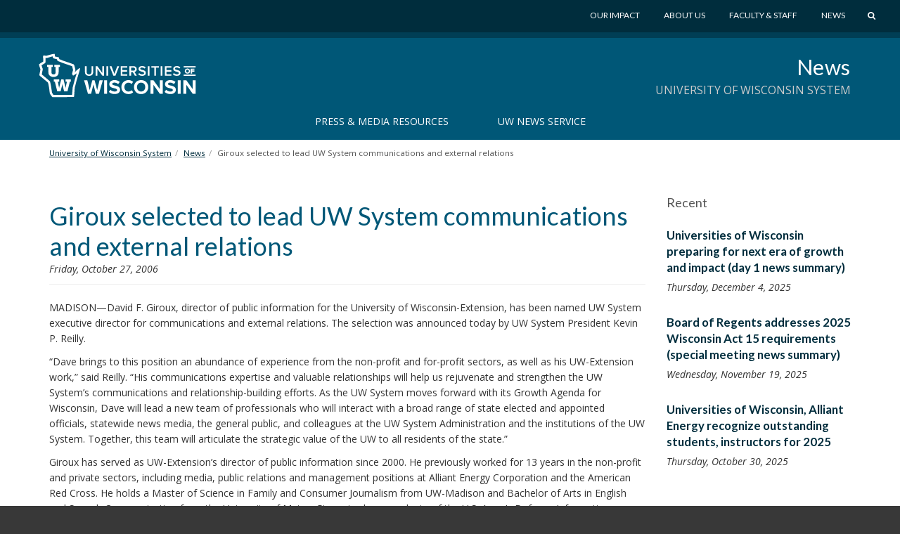

--- FILE ---
content_type: text/html; charset=UTF-8
request_url: https://www.wisconsin.edu/news/archive/giroux-selected-to-lead-uw-system-communications-and-external-relations/
body_size: 14041
content:
<!DOCTYPE html>
<html lang="en-US" prefix="og: http://ogp.me/ns# article: http://ogp.me/ns/article#">
<head>
    <meta http-equiv="X-UA-Compatible" content="IE=Edge">
    <meta charset="UTF-8">
    <meta name="viewport" content="width=device-width, initial-scale=1.0">
    <title>Giroux selected to lead UW System communications and external relations | News</title>
    <link rel="shortcut icon" href="https://www.wisconsin.edu/news/wp-content/themes/_tk-uwsa-theme/favicon.svg?">
    <link rel="image_src" href="https://www.wisconsin.edu/news/wp-content/themes/_tk-uwsa-theme/images/imgsrc.jpg">
    <link rel="profile" href="http://gmpg.org/xfn/11">
	<meta name='robots' content='max-image-preview:large' />
<link rel="alternate" type="application/rss+xml" title="News &raquo; Feed" href="https://www.wisconsin.edu/news/feed/" />
<link rel="alternate" type="application/rss+xml" title="News &raquo; Comments Feed" href="https://www.wisconsin.edu/news/comments/feed/" />
<link rel="alternate" title="oEmbed (JSON)" type="application/json+oembed" href="https://www.wisconsin.edu/news/wp-json/oembed/1.0/embed?url=https%3A%2F%2Fwww.wisconsin.edu%2Fnews%2Farchive%2Fgiroux-selected-to-lead-uw-system-communications-and-external-relations%2F" />
<link rel="alternate" title="oEmbed (XML)" type="text/xml+oembed" href="https://www.wisconsin.edu/news/wp-json/oembed/1.0/embed?url=https%3A%2F%2Fwww.wisconsin.edu%2Fnews%2Farchive%2Fgiroux-selected-to-lead-uw-system-communications-and-external-relations%2F&#038;format=xml" />
<style id='wp-img-auto-sizes-contain-inline-css' type='text/css'>
img:is([sizes=auto i],[sizes^="auto," i]){contain-intrinsic-size:3000px 1500px}
/*# sourceURL=wp-img-auto-sizes-contain-inline-css */
</style>
<style id='wp-emoji-styles-inline-css' type='text/css'>

	img.wp-smiley, img.emoji {
		display: inline !important;
		border: none !important;
		box-shadow: none !important;
		height: 1em !important;
		width: 1em !important;
		margin: 0 0.07em !important;
		vertical-align: -0.1em !important;
		background: none !important;
		padding: 0 !important;
	}
/*# sourceURL=wp-emoji-styles-inline-css */
</style>
<link rel='stylesheet' id='wp-block-library-css' href='https://www.wisconsin.edu/news/wp-includes/css/dist/block-library/style.min.css?ver=6.9' type='text/css' media='all' />
<style id='global-styles-inline-css' type='text/css'>
:root{--wp--preset--aspect-ratio--square: 1;--wp--preset--aspect-ratio--4-3: 4/3;--wp--preset--aspect-ratio--3-4: 3/4;--wp--preset--aspect-ratio--3-2: 3/2;--wp--preset--aspect-ratio--2-3: 2/3;--wp--preset--aspect-ratio--16-9: 16/9;--wp--preset--aspect-ratio--9-16: 9/16;--wp--preset--color--black: #000000;--wp--preset--color--cyan-bluish-gray: #abb8c3;--wp--preset--color--white: #ffffff;--wp--preset--color--pale-pink: #f78da7;--wp--preset--color--vivid-red: #cf2e2e;--wp--preset--color--luminous-vivid-orange: #ff6900;--wp--preset--color--luminous-vivid-amber: #fcb900;--wp--preset--color--light-green-cyan: #7bdcb5;--wp--preset--color--vivid-green-cyan: #00d084;--wp--preset--color--pale-cyan-blue: #8ed1fc;--wp--preset--color--vivid-cyan-blue: #0693e3;--wp--preset--color--vivid-purple: #9b51e0;--wp--preset--gradient--vivid-cyan-blue-to-vivid-purple: linear-gradient(135deg,rgb(6,147,227) 0%,rgb(155,81,224) 100%);--wp--preset--gradient--light-green-cyan-to-vivid-green-cyan: linear-gradient(135deg,rgb(122,220,180) 0%,rgb(0,208,130) 100%);--wp--preset--gradient--luminous-vivid-amber-to-luminous-vivid-orange: linear-gradient(135deg,rgb(252,185,0) 0%,rgb(255,105,0) 100%);--wp--preset--gradient--luminous-vivid-orange-to-vivid-red: linear-gradient(135deg,rgb(255,105,0) 0%,rgb(207,46,46) 100%);--wp--preset--gradient--very-light-gray-to-cyan-bluish-gray: linear-gradient(135deg,rgb(238,238,238) 0%,rgb(169,184,195) 100%);--wp--preset--gradient--cool-to-warm-spectrum: linear-gradient(135deg,rgb(74,234,220) 0%,rgb(151,120,209) 20%,rgb(207,42,186) 40%,rgb(238,44,130) 60%,rgb(251,105,98) 80%,rgb(254,248,76) 100%);--wp--preset--gradient--blush-light-purple: linear-gradient(135deg,rgb(255,206,236) 0%,rgb(152,150,240) 100%);--wp--preset--gradient--blush-bordeaux: linear-gradient(135deg,rgb(254,205,165) 0%,rgb(254,45,45) 50%,rgb(107,0,62) 100%);--wp--preset--gradient--luminous-dusk: linear-gradient(135deg,rgb(255,203,112) 0%,rgb(199,81,192) 50%,rgb(65,88,208) 100%);--wp--preset--gradient--pale-ocean: linear-gradient(135deg,rgb(255,245,203) 0%,rgb(182,227,212) 50%,rgb(51,167,181) 100%);--wp--preset--gradient--electric-grass: linear-gradient(135deg,rgb(202,248,128) 0%,rgb(113,206,126) 100%);--wp--preset--gradient--midnight: linear-gradient(135deg,rgb(2,3,129) 0%,rgb(40,116,252) 100%);--wp--preset--font-size--small: 13px;--wp--preset--font-size--medium: 20px;--wp--preset--font-size--large: 36px;--wp--preset--font-size--x-large: 42px;--wp--preset--spacing--20: 0.44rem;--wp--preset--spacing--30: 0.67rem;--wp--preset--spacing--40: 1rem;--wp--preset--spacing--50: 1.5rem;--wp--preset--spacing--60: 2.25rem;--wp--preset--spacing--70: 3.38rem;--wp--preset--spacing--80: 5.06rem;--wp--preset--shadow--natural: 6px 6px 9px rgba(0, 0, 0, 0.2);--wp--preset--shadow--deep: 12px 12px 50px rgba(0, 0, 0, 0.4);--wp--preset--shadow--sharp: 6px 6px 0px rgba(0, 0, 0, 0.2);--wp--preset--shadow--outlined: 6px 6px 0px -3px rgb(255, 255, 255), 6px 6px rgb(0, 0, 0);--wp--preset--shadow--crisp: 6px 6px 0px rgb(0, 0, 0);}:where(.is-layout-flex){gap: 0.5em;}:where(.is-layout-grid){gap: 0.5em;}body .is-layout-flex{display: flex;}.is-layout-flex{flex-wrap: wrap;align-items: center;}.is-layout-flex > :is(*, div){margin: 0;}body .is-layout-grid{display: grid;}.is-layout-grid > :is(*, div){margin: 0;}:where(.wp-block-columns.is-layout-flex){gap: 2em;}:where(.wp-block-columns.is-layout-grid){gap: 2em;}:where(.wp-block-post-template.is-layout-flex){gap: 1.25em;}:where(.wp-block-post-template.is-layout-grid){gap: 1.25em;}.has-black-color{color: var(--wp--preset--color--black) !important;}.has-cyan-bluish-gray-color{color: var(--wp--preset--color--cyan-bluish-gray) !important;}.has-white-color{color: var(--wp--preset--color--white) !important;}.has-pale-pink-color{color: var(--wp--preset--color--pale-pink) !important;}.has-vivid-red-color{color: var(--wp--preset--color--vivid-red) !important;}.has-luminous-vivid-orange-color{color: var(--wp--preset--color--luminous-vivid-orange) !important;}.has-luminous-vivid-amber-color{color: var(--wp--preset--color--luminous-vivid-amber) !important;}.has-light-green-cyan-color{color: var(--wp--preset--color--light-green-cyan) !important;}.has-vivid-green-cyan-color{color: var(--wp--preset--color--vivid-green-cyan) !important;}.has-pale-cyan-blue-color{color: var(--wp--preset--color--pale-cyan-blue) !important;}.has-vivid-cyan-blue-color{color: var(--wp--preset--color--vivid-cyan-blue) !important;}.has-vivid-purple-color{color: var(--wp--preset--color--vivid-purple) !important;}.has-black-background-color{background-color: var(--wp--preset--color--black) !important;}.has-cyan-bluish-gray-background-color{background-color: var(--wp--preset--color--cyan-bluish-gray) !important;}.has-white-background-color{background-color: var(--wp--preset--color--white) !important;}.has-pale-pink-background-color{background-color: var(--wp--preset--color--pale-pink) !important;}.has-vivid-red-background-color{background-color: var(--wp--preset--color--vivid-red) !important;}.has-luminous-vivid-orange-background-color{background-color: var(--wp--preset--color--luminous-vivid-orange) !important;}.has-luminous-vivid-amber-background-color{background-color: var(--wp--preset--color--luminous-vivid-amber) !important;}.has-light-green-cyan-background-color{background-color: var(--wp--preset--color--light-green-cyan) !important;}.has-vivid-green-cyan-background-color{background-color: var(--wp--preset--color--vivid-green-cyan) !important;}.has-pale-cyan-blue-background-color{background-color: var(--wp--preset--color--pale-cyan-blue) !important;}.has-vivid-cyan-blue-background-color{background-color: var(--wp--preset--color--vivid-cyan-blue) !important;}.has-vivid-purple-background-color{background-color: var(--wp--preset--color--vivid-purple) !important;}.has-black-border-color{border-color: var(--wp--preset--color--black) !important;}.has-cyan-bluish-gray-border-color{border-color: var(--wp--preset--color--cyan-bluish-gray) !important;}.has-white-border-color{border-color: var(--wp--preset--color--white) !important;}.has-pale-pink-border-color{border-color: var(--wp--preset--color--pale-pink) !important;}.has-vivid-red-border-color{border-color: var(--wp--preset--color--vivid-red) !important;}.has-luminous-vivid-orange-border-color{border-color: var(--wp--preset--color--luminous-vivid-orange) !important;}.has-luminous-vivid-amber-border-color{border-color: var(--wp--preset--color--luminous-vivid-amber) !important;}.has-light-green-cyan-border-color{border-color: var(--wp--preset--color--light-green-cyan) !important;}.has-vivid-green-cyan-border-color{border-color: var(--wp--preset--color--vivid-green-cyan) !important;}.has-pale-cyan-blue-border-color{border-color: var(--wp--preset--color--pale-cyan-blue) !important;}.has-vivid-cyan-blue-border-color{border-color: var(--wp--preset--color--vivid-cyan-blue) !important;}.has-vivid-purple-border-color{border-color: var(--wp--preset--color--vivid-purple) !important;}.has-vivid-cyan-blue-to-vivid-purple-gradient-background{background: var(--wp--preset--gradient--vivid-cyan-blue-to-vivid-purple) !important;}.has-light-green-cyan-to-vivid-green-cyan-gradient-background{background: var(--wp--preset--gradient--light-green-cyan-to-vivid-green-cyan) !important;}.has-luminous-vivid-amber-to-luminous-vivid-orange-gradient-background{background: var(--wp--preset--gradient--luminous-vivid-amber-to-luminous-vivid-orange) !important;}.has-luminous-vivid-orange-to-vivid-red-gradient-background{background: var(--wp--preset--gradient--luminous-vivid-orange-to-vivid-red) !important;}.has-very-light-gray-to-cyan-bluish-gray-gradient-background{background: var(--wp--preset--gradient--very-light-gray-to-cyan-bluish-gray) !important;}.has-cool-to-warm-spectrum-gradient-background{background: var(--wp--preset--gradient--cool-to-warm-spectrum) !important;}.has-blush-light-purple-gradient-background{background: var(--wp--preset--gradient--blush-light-purple) !important;}.has-blush-bordeaux-gradient-background{background: var(--wp--preset--gradient--blush-bordeaux) !important;}.has-luminous-dusk-gradient-background{background: var(--wp--preset--gradient--luminous-dusk) !important;}.has-pale-ocean-gradient-background{background: var(--wp--preset--gradient--pale-ocean) !important;}.has-electric-grass-gradient-background{background: var(--wp--preset--gradient--electric-grass) !important;}.has-midnight-gradient-background{background: var(--wp--preset--gradient--midnight) !important;}.has-small-font-size{font-size: var(--wp--preset--font-size--small) !important;}.has-medium-font-size{font-size: var(--wp--preset--font-size--medium) !important;}.has-large-font-size{font-size: var(--wp--preset--font-size--large) !important;}.has-x-large-font-size{font-size: var(--wp--preset--font-size--x-large) !important;}
/*# sourceURL=global-styles-inline-css */
</style>

<style id='classic-theme-styles-inline-css' type='text/css'>
/*! This file is auto-generated */
.wp-block-button__link{color:#fff;background-color:#32373c;border-radius:9999px;box-shadow:none;text-decoration:none;padding:calc(.667em + 2px) calc(1.333em + 2px);font-size:1.125em}.wp-block-file__button{background:#32373c;color:#fff;text-decoration:none}
/*# sourceURL=/wp-includes/css/classic-themes.min.css */
</style>
<link rel='stylesheet' id='dashicons-css' href='https://www.wisconsin.edu/news/wp-includes/css/dashicons.min.css?ver=6.9' type='text/css' media='all' />
<link rel='stylesheet' id='admin-bar-css' href='https://www.wisconsin.edu/news/wp-includes/css/admin-bar.min.css?ver=6.9' type='text/css' media='all' />
<style id='admin-bar-inline-css' type='text/css'>
#wp-admin-bar-my-sites-search.hide-if-no-js {
	display: none;
}
#wp-admin-bar-my-sites-search label[for="my-sites-search-text"] {
	clip: rect(1px, 1px, 1px, 1px);
	position: absolute !important;
	height: 1px;
	width: 1px;
	overflow: hidden;
}
#wp-admin-bar-my-sites-search {
	height: 38px;
}
#wp-admin-bar-my-sites-search .ab-item {
	height: 34px;
}
#wp-admin-bar-my-sites-search input {
	padding: 0 2px;
	width: 95%;
	width: calc( 100% - 4px );
}
	
/*# sourceURL=admin-bar-inline-css */
</style>
<link rel='stylesheet' id='_tk-bootstrap-css' href='https://www.wisconsin.edu/news/wp-content/themes/_tk-uwsa-theme/vendor/bootstrap/css/bootstrap.css?ver=231215' type='text/css' media='all' />
<link rel='stylesheet' id='_tk-icons-custom-css' href='https://www.wisconsin.edu/news/wp-content/themes/_tk-uwsa-theme/vendor/icons-custom/css/uw_.css?ver=231109' type='text/css' media='all' />
<link rel='stylesheet' id='_tk-icons-user-css' href='https://www.wisconsin.edu/news/wp-content/themes/_tk-uwsa-theme/vendor/icons-users/css/zuse.css?ver=231109' type='text/css' media='all' />
<link rel='stylesheet' id='_tk-style-css' href='https://www.wisconsin.edu/news/wp-content/themes/_tk-uwsa-communities/style.css?ver=231109' type='text/css' media='all' />
<link rel='stylesheet' id='cfct-build-css-css' href='https://www.wisconsin.edu/news/wp-content/plugins/uwsa-cfct-cache-js-css/classes/../css/cfct.css?v=1.013&#038;ver=6.9' type='text/css' media='screen' />
<link rel='stylesheet' id='carrington-style-css' href='https://www.wisconsin.edu/news/wp-content/themes/_tk-uwsa-theme/css/carrington.css?ver=231109' type='text/css' media='all' />
<script type="text/javascript" src="https://www.wisconsin.edu/news/wp-includes/js/jquery/jquery.min.js?ver=3.7.1" id="jquery-core-js"></script>
<script type="text/javascript" src="https://www.wisconsin.edu/news/wp-includes/js/jquery/jquery-migrate.min.js?ver=3.4.1" id="jquery-migrate-js"></script>
<script type="text/javascript" src="https://www.wisconsin.edu/news/wp-content/plugins/uwsa-cfct-cache-js-css/classes/../js/cfct.js?v=1.013&amp;ver=6.9" id="cfct-build-js-js"></script>
<script type="text/javascript" src="https://www.wisconsin.edu/news/wp-content/themes/_tk-uwsa-theme/vendor/bootstrap/js/bootstrap.min.js?ver=3.3.91" id="_tk-bootstrapjs-js"></script>
<script type="text/javascript" src="https://www.wisconsin.edu/news/wp-content/themes/_tk-uwsa-theme/js/matchMedia.addListener.js?ver=2012.3" id="matchMedia-addlistener-js"></script>
<script type="text/javascript" id="functions-js-js-extra">
/* <![CDATA[ */
var ajaxurl = {"ajax_url":"https://www.wisconsin.edu/news/wp-admin/admin-ajax.php"};
//# sourceURL=functions-js-js-extra
/* ]]> */
</script>
<script type="text/javascript" src="https://www.wisconsin.edu/news/wp-content/themes/_tk-uwsa-theme/js/functions.js?ver=1809123" id="functions-js-js"></script>
<script type="text/javascript" src="https://www.wisconsin.edu/news/wp-content/themes/_tk-uwsa-theme/js/selectnav.js?ver=171105" id="_tk-selectnav-js"></script>
<script type="text/javascript" src="https://www.wisconsin.edu/news/wp-content/themes/_tk-uwsa-theme/js/jquery.sticky.kit.js?ver=6.9" id="jquery_sticky_kit-js"></script>
<script type="text/javascript" src="https://www.wisconsin.edu/news/wp-content/themes/_tk-uwsa-theme/js/jquery.easing.js?ver=6.9" id="jquery_easing-js"></script>
<script type="text/javascript" src="https://www.wisconsin.edu/news/wp-content/themes/_tk-uwsa-theme/js/modernizr.svg.js?ver=6.9" id="modernizr-js"></script>
<script type="text/javascript" src="https://www.wisconsin.edu/news/wp-content/themes/_tk-uwsa-theme/js/respond.min.js?ver=6.9" id="respond-min-js-js"></script>
<link rel="https://api.w.org/" href="https://www.wisconsin.edu/news/wp-json/" /><meta name="generator" content="WordPress 6.9" />
<link rel="canonical" href="https://www.wisconsin.edu/news/archive/giroux-selected-to-lead-uw-system-communications-and-external-relations/" />
<link rel='shortlink' href='https://www.wisconsin.edu/news/?p=5379' />
<meta property="og:title" name="og:title" content="Giroux selected to lead UW System communications and external relations" />
<meta property="og:type" name="og:type" content="article" />
<meta property="og:image" name="og:image" content="https://www.wisconsin.edu/news/wp-content/themes/_tk-uwsa-theme/images/imgsrc.jpg" />
<meta property="og:url" name="og:url" content="https://www.wisconsin.edu/news/archive/giroux-selected-to-lead-uw-system-communications-and-external-relations/" />
<meta property="og:description" name="og:description" content="MADISON—David F. Giroux, director of public information for the University of Wisconsin-Extension, has been named UW System executive director for communications and external relations. The selection was announced today by UW System President Kevin P. Reilly. “Dave brings to this position an abundance of experience from the non-profit and for-profit sectors, as well as his [...]" />
<meta property="og:locale" name="og:locale" content="en_US" />
<meta property="og:site_name" name="og:site_name" content="News" />
<meta property="twitter:card" name="twitter:card" content="summary_large_image" />
<meta property="twitter:site" name="twitter:site" content="@UWSystem" />
<meta property="article:published_time" name="article:published_time" content="2006-10-27T19:13:58-05:00" />
<meta property="article:modified_time" name="article:modified_time" content="2015-02-25T11:04:27-06:00" />
<meta property="article:author" name="article:author" content="https://www.wisconsin.edu/news/author/iharding-uwsa-edu/" />
	<!-- Google Tag Manager -->
	<script>(function(w,d,s,l,i){w[l]=w[l]||[];w[l].push({'gtm.start':
				new Date().getTime(),event:'gtm.js'});var f=d.getElementsByTagName(s)[0],
			j=d.createElement(s),dl=l!='dataLayer'?'&l='+l:'';j.async=true;j.src=
			'https://www.googletagmanager.com/gtm.js?id='+i+dl;f.parentNode.insertBefore(j,f);
		})(window,document,'script','dataLayer','GTM-TRS28SR');</script>
	<!-- End Google Tag Manager -->
	<!-- Facebook Pixel Code -->
					<script>
					!function(f,b,e,v,n,t,s){if(f.fbq)return;n=f.fbq=function(){n.callMethod?n.callMethod.apply(n,arguments):n.queue.push(arguments)};if(!f._fbq)f._fbq=n;n.push=n;n.loaded=!0;n.version='2.0';n.queue=[];t=b.createElement(e);t.async=!0;t.src=v;s=b.getElementsByTagName(e)[0];s.parentNode.insertBefore(t,s)}(window,document,'script','https://connect.facebook.net/en_US/fbevents.js');
					fbq('init', '228326697632244'); // Insert your pixel ID here.
					fbq('track', 'PageView');
					fbq('track', 'ViewContent');
					</script>
					<noscript><img height="1" width="1" style="display:none"
					src="https://www.facebook.com/tr?id=228326697632244&ev=PageView&noscript=1"
					/></noscript>
					<!-- DO NOT MODIFY -->
					<!-- End Facebook Pixel Code -->    <link href='https://fonts.googleapis.com/css?family=Lato:400,700,900|Open+Sans:400italic,700italic,400,700' rel='stylesheet' type='text/css'>
</head>

<body class="wp-singular uwsa_news_post-template-default single single-uwsa_news_post postid-5379 wp-theme-_tk-uwsa-theme wp-child-theme-_tk-uwsa-communities">
	<!-- Google Tag Manager (noscript) -->
	<noscript><iframe src="https://www.googletagmanager.com/ns.html?id=GTM-TRS28SR"
					  height="0" width="0" style="display:none;visibility:hidden"></iframe></noscript>
	<!-- End Google Tag Manager (noscript) -->
	<div id="wrap"><!-- This keeps the footer at the bottom of the page -->

    

<header id="masthead" class="site-header" role="banner">
	<a href="#content" class="sr-only">Skip to main content</a>
	<img class="visible-print-inline print-logo"
	     src="https://www.wisconsin.edu/news/wp-content/themes/_tk-uwsa-theme/images/UniversitiesLogo.svg" alt="">

	<div class="hidden-print header-wrap nav-background">  <!-- adds a min-height for logo -->
		<div class="deepRedTop hidden-print"> <!-- gray bar, with min-height applied -->
			<div class="container no-padding-bottom swish-container">

				<div class="row">
					<div class="col-xs-6 col-sm-4 col-md-3 col-logo">
						<div class="header-logo-wrap">
							<div class="header-logo">
								<a href="https://www.wisconsin.edu/" class="logo-link">
									<img src="https://www.wisconsin.edu/news/wp-content/themes/_tk-uwsa-theme/images/UniversitiesLogo.svg" alt="Universites of Wisconsin">
								</a>
							</div>
						</div>
					</div>

					<div class="col-xs-5 col-sm-7 col-md-8 pull-right">
    <div class="globe-nav">

        <!-- The WordPress Menu goes here -->
        <div class="global-menu"><ul id="global" class="list-unstyled list-inline"><li id="menu-item-11438" class="menu-item menu-item-type-custom menu-item-object-custom menu-item-11438 dropdown"><a href="https://www.wisconsin.edu/our-impact/" data-hover="dropdown" class="dropdown-toggle">Our Impact</a></li>
<li id="menu-item-11439" class="menu-item menu-item-type-custom menu-item-object-custom menu-item-11439 dropdown"><a href="https://www.wisconsin.edu/about/" data-hover="dropdown" class="dropdown-toggle">About Us</a></li>
<li id="menu-item-11440" class="menu-item menu-item-type-custom menu-item-object-custom menu-item-11440 dropdown"><a href="https://www.wisconsin.edu/information-for-uw-employees/" data-hover="dropdown" class="dropdown-toggle">Faculty &#038; Staff</a></li>
<li id="menu-item-11441" class="menu-item menu-item-type-custom menu-item-object-custom menu-item-11441 dropdown"><a href="https://www.wisconsin.edu/news/" data-hover="dropdown" class="dropdown-toggle">News</a></li>
<a href="javascript:void(0);" class="start-search-link"><span class="uw-search"></span><span class="sr-only">Search</span></a></ul></div>    </div>

	<div class="red-search-form">
		<a href="https://www.wisconsin.edu/all-sites" class="all-sites-link" tabindex="-1">Browse all sites</a>

		<form role="search" method="get" class="search-form" action="https://www.wisconsin.edu/news" aria-label="Site Search" id="site-search">
			<label>
				<span class="screen-reader-text">Search for:</span>
				<input type="search" class="search-field form-control header-search" placeholder="Search" value="" name="cs" title="Search for:" tabindex="-1" required="required"  >
			</label>
			<div class="actions">
				<button type="submit" class="search-submit btn btn-default" tabindex="-1"><span class="uw-right-big"></span><span class="screen-reader-text" >Search Submit</span></button>
				<a href="javascript:void(0);" class="cancel-link" tabindex="-1"><span class="uw-cancel"></span><span class="screen-reader-text">Cancel Search</span></a>
			</div>
		</form>

	</div>
</div>
				</div>
			</div>
			<!-- .container -->
		</div>
		<!-- dark muted red bar, with min-height applied -->
		<!-- <div class="offRed hidden-print threequarter-em"></div> -->
		<!-- deep dark red bar, with min-height applied -->
	</div>
	<!-- .header-wrap -->
</header>
    <nav class="site-navigation systemRed" aria-labelledby="child-site-title">
        <div class="container">

            <!-- If there is a child site, or a sub-child site -->
            <div class="row">
                <div class="child-site-info col-md-6 col-md-offset-6">
                    <!-- info for site title and description: php will change in multi-site version -->
                    <h2 class="child-site-title" id="child-site-title">
                        <a href="https://www.wisconsin.edu/news/" rel="home">
							News                        </a>
                    </h2>
					                        <h3 class="sub-site-title">University of Wisconsin System</h3>
					                </div>
            </div>
            <!-- END child site, or a sub-child site-->

            <div class="row">
				<div class="site-navigation-inner col-sm-12">
	<div id="system-menu" class="navbar navbar-default">
					<div class="navbar-header">
				<!-- .navbar-toggle is used as the toggle for collapsed navbar content -->
				<button type="button" class="navbar-toggle" data-toggle="collapse"
				        data-target=".uwsa-main-menu">
					<span class="sr-only">Toggle navigation</span>
					<span class="icon-bar"></span>
					<span class="icon-bar"></span>
					<span class="icon-bar"></span>
				</button>
			</div>

			<!-- The WordPress Menu goes here -->
			<div class="collapse navbar-collapse navbar-responsive-collapse uwsa-main-menu caps"><ul id="main-menu" class="nav navbar-nav"><li id="menu-item-13347" class="menu-item menu-item-type-post_type menu-item-object-page menu-item-13347 dropdown"><a href="https://www.wisconsin.edu/news/press-media-resources/" data-hover="dropdown" class="dropdown-toggle">Press &amp; Media Resources</a></li>
<li id="menu-item-16011" class="menu-item menu-item-type-post_type menu-item-object-page menu-item-16011 dropdown"><a href="https://www.wisconsin.edu/news/uw-news-service/" title="University of Wisconsin News Service" data-hover="dropdown" class="dropdown-toggle">UW News Service</a></li>
</ul></div>	</div>
	<!-- .navbar -->
</div>
            </div>
        </div> <!-- .container -->
    </nav> <!-- .site-navigation -->

	<!-- Breadcrumbs -->
<div class="container" role="navigation" aria-label="Breadcrumb">
    <div class="row">
        <div class="col-lg-12">
            <ol class="breadcrumb " itemscope itemtype="https://schema.org/BreadcrumbList"><li itemprop="itemListElement" itemscope itemtype="https://schema.org/ListItem"><a itemtype="https://schema.org/Thing" itemprop="item" href="https://www.wisconsin.edu/"><span itemprop="name">University of Wisconsin System</span></a><meta itemprop="position" content="1"></li><li itemprop="itemListElement" itemscope itemtype="https://schema.org/ListItem"><a itemtype="https://schema.org/Thing" itemprop="item" href="https://www.wisconsin.edu/news"><span itemprop="name">News</span></a><meta itemprop="position" content="2"></li><li itemprop="itemListElement" itemscope itemtype="https://schema.org/ListItem"><link itemtype="https://schema.org/Thing" itemprop="item" href="https://www.wisconsin.edu/news/archive/giroux-selected-to-lead-uw-system-communications-and-external-relations/" /><span itemprop="name">Giroux selected to lead UW System communications and external relations</span><meta itemprop="position" content="3"></li></ol>        </div>
		    </div>
</div>
<!-- Breadcrumbs end -->
    <div class="main-content" role="main">
        <div class="container">
            <div class="row">
<div id="content" class="main-content-inner col-sm-12 col-md-9">

	
		
<article id="post-5379" class="post-5379 uwsa_news_post type-uwsa_news_post status-publish hentry">
	<div class="page-header">
		<h1 class="page-title">Giroux selected to lead UW System communications and external relations</h1>
                <p class="news-date">Friday, October 27, 2006</p>
	</div><!-- .entry-header -->

	<div class="entry-content copy">
    		<p>MADISON—David F. Giroux, director of public information for the University of Wisconsin-Extension, has been named UW System executive director for communications and external relations. The selection was announced today by UW System President Kevin P. Reilly.</p>
<p>“Dave brings to this position an abundance of experience from the non-profit and for-profit sectors, as well as his UW-Extension work,” said Reilly. “His communications expertise and valuable relationships will help us rejuvenate and strengthen the UW System’s communications and relationship-building efforts. As the UW System moves forward with its Growth Agenda for Wisconsin, Dave will lead a new team of professionals who will interact with a broad range of state elected and appointed officials, statewide news media, the general public, and colleagues at the UW System Administration and the institutions of the UW System. Together, this team will articulate the strategic value of the UW to all residents of the state.”</p>
<p>Giroux has served as UW-Extension’s director of public information since 2000. He previously worked for 13 years in the non-profit and private sectors, including media, public relations and management positions at Alliant Energy Corporation and the American Red Cross. He holds a Master of Science in Family and Consumer Journalism from UW-Madison and Bachelor of Arts in English and Speech Communication from the University of Maine. Giroux is also a graduate of the U.S. Army’s Defense Information School, having served as a National Guard journalist and photographer for nine years.</p>
<p>“I am honored by this opportunity to celebrate and support the students, faculty and staff of the entire UW system, and I’m anxious to bring a unique perspective to the effort,” Giroux said. “If we want to show that our university is relevant, valuable and trustworthy, we must continually demonstrate how we are providing a solid ‘return on investment’ to all Wisconsin taxpayers. They own this place, and they deserve nothing less.”</p>
<p>“Dave has been a successful communicator inside a mix of large organizations &#8212; the National Guard, the Red Cross, Alliant Energy and, for the past six years, the university,” said Tom Still, president of the Wisconsin Technology Council and member of the search committee for this position. “As a journalist and most recently as a member of UW-Extension&#8217;s Board of Visitors, I have always found him to be a great listener, a strong and fair communicator, and a person who respects the views of others.&#8221;</p>
<p>In his new role, Giroux will also work closely with the Board of Regents, President Reilly, the UW Chancellors, and other senior leadership of the University of Wisconsin, to redefine and revitalize how the University represents itself to the citizens of Wisconsin.</p>
<p>“In my time with UW-Extension, I’ve learned many things, including the importance of listening,” Giroux added. “We can’t just talk about the university’s greatness. We must listen carefully to our clients, stakeholders, and their elected representatives, even when they’re saying things that are difficult to hear.”</p>
<p>“Dave Giroux emerged as the leading candidate in an extremely talented pool of applicants,” said David G. Walsh, president of the Board of Regents. “We all were struck by his high energy and contagious enthusiasm. The Board of Regents looks forward to working with him as he helps to tell the UW’s powerful stories, and strengthen relationships in preparation for a crucial 2007-09 state budget cycle.”</p>
<p>Giroux is slated to begin his new duties on December 1 at a salary of $120,000. He and his wife Anne Morgan Giroux live in Madison with their three daughters.</p>
<p>#####</p>
<p>[For reporters: David Giroux can be reached at his office at UW-Extension (608-262-9871) or by cell phone (608-575-6973). More information is available on the <a href="https://www.wisconsin.edu/">UW System website</a>.]</p>
	</div><!-- .entry-content -->
          <div class="row">
          <div class="media-contacts url-hidden-print">
              <div class="col-md-12"><h4>Media Contact</h4></div>

                                <div class="col-md-4 contact-card">
                      <span class="news-name">Doug Bradley</span>
                <span class="news-title">UW System</span>
                <span class="news-phone">608-265-0548</span>
                <span class="news-email"><a href="mailto:"></a></span>                  </div>
              
          </div>
      </div>
  	</article><!-- #post-## -->

		            
		
	
</div>
<div class="archive-sidebar col-sm-12 col-md-3 hidden-print">
        <div class="sidebar-padder">

        	    
	    
					<div id="cfct-build-8480" class="cfct-build grid">
						<div class="row"><div class="col-md-12 cfct-block"></div></div>
					</div>
						    
        
        <aside id="recent" class="widget widget_archive" aria-labelledby="recent-title">
            <h3 id="recent-title" class="widget-title">Recent</h3>
            <!-- List of last 3-5 news posts????-->
            <div class="listing-module"> <ul class="nav">

                    

                            <li class="item">
                                <h4 class="item-title"><a href="https://www.wisconsin.edu/news/archive/universities-of-wisconsin-preparing-for-next-era-of-growth-and-impact-day-1-news-summary/">Universities of Wisconsin preparing for next era of growth and impact (day 1 news summary)</a></h4>
                                <p class="item-info">
                                    <span class="item-date">Thursday, December 4, 2025</span>
                                </p>
                            </li>
                        

                            <li class="item">
                                <h4 class="item-title"><a href="https://www.wisconsin.edu/news/archive/board-of-regents-addresses-2025-wisconsin-act-15-requirements-special-meeting-news-summary/">Board of Regents addresses 2025 Wisconsin Act 15 requirements (special meeting news summary)</a></h4>
                                <p class="item-info">
                                    <span class="item-date">Wednesday, November 19, 2025</span>
                                </p>
                            </li>
                        

                            <li class="item">
                                <h4 class="item-title"><a href="https://www.wisconsin.edu/news/archive/universities-of-wisconsin-alliant-energy-recognize-outstanding-students-instructors-for-2025/">Universities of Wisconsin, Alliant Energy recognize outstanding students, instructors for 2025</a></h4>
                                <p class="item-info">
                                    <span class="item-date">Thursday, October 30, 2025</span>
                                </p>
                            </li>
                        
                </ul>
            </div>
        </aside>

        
	    
        <aside id="archives" class="widget widget_archive" aria-labelledby="archives-title">
            <h3 id="archives-title" class="widget-title">Archives</h3>
            <div class='faux-dropdown'>
	<span>Yearly</span>
	<ul class='dropdown list-unstyled'>
		<li><a href='https://www.wisconsin.edu/news/archive/2025/'tabindex='0'>2025</a>		</li>
		<li><a href='https://www.wisconsin.edu/news/archive/2024/'tabindex='-1'>2024</a>		</li>
		<li><a href='https://www.wisconsin.edu/news/archive/2023/'tabindex='-1'>2023</a>		</li>
		<li><a href='https://www.wisconsin.edu/news/archive/2022/'tabindex='-1'>2022</a>		</li>
		<li><a href='https://www.wisconsin.edu/news/archive/2021/'tabindex='-1'>2021</a>		</li>
		<li><a href='https://www.wisconsin.edu/news/archive/2020/'tabindex='-1'>2020</a>		</li>
		<li><a href='https://www.wisconsin.edu/news/archive/2019/'tabindex='-1'>2019</a>		</li>
		<li><a href='https://www.wisconsin.edu/news/archive/2018/'tabindex='-1'>2018</a>		</li>
		<li><a href='https://www.wisconsin.edu/news/archive/2017/'tabindex='-1'>2017</a>		</li>
		<li><a href='https://www.wisconsin.edu/news/archive/2016/'tabindex='-1'>2016</a>		</li>
		<li><a href='https://www.wisconsin.edu/news/archive/2015/'tabindex='-1'>2015</a>		</li>
		<li><a href='https://www.wisconsin.edu/news/archive/2014/'tabindex='-1'>2014</a>		</li>
		<li><a href='https://www.wisconsin.edu/news/archive/2013/'tabindex='-1'>2013</a>		</li>
		<li><a href='https://www.wisconsin.edu/news/archive/2012/'tabindex='-1'>2012</a>		</li>
		<li><a href='https://www.wisconsin.edu/news/archive/2011/'tabindex='-1'>2011</a>		</li>
		<li><a href='https://www.wisconsin.edu/news/archive/2010/'tabindex='-1'>2010</a>		</li>
		<li><a href='https://www.wisconsin.edu/news/archive/2009/'tabindex='-1'>2009</a>		</li>
		<li><a href='https://www.wisconsin.edu/news/archive/2008/'tabindex='-1'>2008</a>		</li>
		<li><a href='https://www.wisconsin.edu/news/archive/2007/'tabindex='-1'>2007</a>		</li>
		<li><a href='https://www.wisconsin.edu/news/archive/2006/'tabindex='-1'>2006</a>		</li>
		<li><a href='https://www.wisconsin.edu/news/archive/2005/'tabindex='-1'>2005</a>		</li>
		<li><a href='https://www.wisconsin.edu/news/archive/2004/'tabindex='-1'>2004</a>		</li>
		<li><a href='https://www.wisconsin.edu/news/archive/2003/'tabindex='-1'>2003</a>		</li>
		<li><a href='https://www.wisconsin.edu/news/archive/2002/'tabindex='-1'>2002</a>		</li>
		<li><a href='https://www.wisconsin.edu/news/archive/2001/'tabindex='-1'>2001</a>		</li>
		<li><a href='https://www.wisconsin.edu/news/archive/2000/'tabindex='-1'>2000</a>		</li>
		<li><a href='https://www.wisconsin.edu/news/archive/1999/'tabindex='-1'>1999</a>		</li>
		<li><a href='https://www.wisconsin.edu/news/archive/1998/'tabindex='-1'>1998</a>		</li>
		<li><a href='https://www.wisconsin.edu/news/archive/1997/'tabindex='-1'>1997</a>		</li>
		<li><a href='https://www.wisconsin.edu/news/archive/1996/'tabindex='-1'>1996</a>		</li>
	</ul>
</div>
<div class='faux-dropdown'>
	<span>Monthly</span>
	<ul class='dropdown list-unstyled'>
		<li><a href='https://www.wisconsin.edu/news/archive/2025/12/'tabindex='0'>December 2025</a>		</li>
		<li><a href='https://www.wisconsin.edu/news/archive/2025/11/'tabindex='-1'>November 2025</a>		</li>
		<li><a href='https://www.wisconsin.edu/news/archive/2025/10/'tabindex='-1'>October 2025</a>		</li>
		<li><a href='https://www.wisconsin.edu/news/archive/2025/09/'tabindex='-1'>September 2025</a>		</li>
		<li><a href='https://www.wisconsin.edu/news/archive/2025/08/'tabindex='-1'>August 2025</a>		</li>
		<li><a href='https://www.wisconsin.edu/news/archive/2025/07/'tabindex='-1'>July 2025</a>		</li>
		<li><a href='https://www.wisconsin.edu/news/archive/2025/06/'tabindex='-1'>June 2025</a>		</li>
		<li><a href='https://www.wisconsin.edu/news/archive/2025/05/'tabindex='-1'>May 2025</a>		</li>
		<li><a href='https://www.wisconsin.edu/news/archive/2025/04/'tabindex='-1'>April 2025</a>		</li>
		<li><a href='https://www.wisconsin.edu/news/archive/2025/03/'tabindex='-1'>March 2025</a>		</li>
		<li><a href='https://www.wisconsin.edu/news/archive/2025/02/'tabindex='-1'>February 2025</a>		</li>
		<li><a href='https://www.wisconsin.edu/news/archive/2025/01/'tabindex='-1'>January 2025</a>		</li>
		<li><a href='https://www.wisconsin.edu/news/archive/2024/12/'tabindex='-1'>December 2024</a>		</li>
		<li><a href='https://www.wisconsin.edu/news/archive/2024/11/'tabindex='-1'>November 2024</a>		</li>
		<li><a href='https://www.wisconsin.edu/news/archive/2024/10/'tabindex='-1'>October 2024</a>		</li>
		<li><a href='https://www.wisconsin.edu/news/archive/2024/09/'tabindex='-1'>September 2024</a>		</li>
		<li><a href='https://www.wisconsin.edu/news/archive/2024/08/'tabindex='-1'>August 2024</a>		</li>
		<li><a href='https://www.wisconsin.edu/news/archive/2024/07/'tabindex='-1'>July 2024</a>		</li>
		<li><a href='https://www.wisconsin.edu/news/archive/2024/06/'tabindex='-1'>June 2024</a>		</li>
		<li><a href='https://www.wisconsin.edu/news/archive/2024/05/'tabindex='-1'>May 2024</a>		</li>
		<li><a href='https://www.wisconsin.edu/news/archive/2024/04/'tabindex='-1'>April 2024</a>		</li>
		<li><a href='https://www.wisconsin.edu/news/archive/2024/03/'tabindex='-1'>March 2024</a>		</li>
		<li><a href='https://www.wisconsin.edu/news/archive/2024/02/'tabindex='-1'>February 2024</a>		</li>
		<li><a href='https://www.wisconsin.edu/news/archive/2023/12/'tabindex='-1'>December 2023</a>		</li>
		<li><a href='https://www.wisconsin.edu/news/archive/2023/11/'tabindex='-1'>November 2023</a>		</li>
		<li><a href='https://www.wisconsin.edu/news/archive/2023/10/'tabindex='-1'>October 2023</a>		</li>
		<li><a href='https://www.wisconsin.edu/news/archive/2023/09/'tabindex='-1'>September 2023</a>		</li>
		<li><a href='https://www.wisconsin.edu/news/archive/2023/08/'tabindex='-1'>August 2023</a>		</li>
		<li><a href='https://www.wisconsin.edu/news/archive/2023/07/'tabindex='-1'>July 2023</a>		</li>
		<li><a href='https://www.wisconsin.edu/news/archive/2023/06/'tabindex='-1'>June 2023</a>		</li>
		<li><a href='https://www.wisconsin.edu/news/archive/2023/05/'tabindex='-1'>May 2023</a>		</li>
		<li><a href='https://www.wisconsin.edu/news/archive/2023/04/'tabindex='-1'>April 2023</a>		</li>
		<li><a href='https://www.wisconsin.edu/news/archive/2023/03/'tabindex='-1'>March 2023</a>		</li>
		<li><a href='https://www.wisconsin.edu/news/archive/2023/02/'tabindex='-1'>February 2023</a>		</li>
		<li><a href='https://www.wisconsin.edu/news/archive/2023/01/'tabindex='-1'>January 2023</a>		</li>
		<li><a href='https://www.wisconsin.edu/news/archive/2022/12/'tabindex='-1'>December 2022</a>		</li>
		<li><a href='https://www.wisconsin.edu/news/archive/2022/11/'tabindex='-1'>November 2022</a>		</li>
		<li><a href='https://www.wisconsin.edu/news/archive/2022/10/'tabindex='-1'>October 2022</a>		</li>
		<li><a href='https://www.wisconsin.edu/news/archive/2022/09/'tabindex='-1'>September 2022</a>		</li>
		<li><a href='https://www.wisconsin.edu/news/archive/2022/08/'tabindex='-1'>August 2022</a>		</li>
		<li><a href='https://www.wisconsin.edu/news/archive/2022/07/'tabindex='-1'>July 2022</a>		</li>
		<li><a href='https://www.wisconsin.edu/news/archive/2022/06/'tabindex='-1'>June 2022</a>		</li>
		<li><a href='https://www.wisconsin.edu/news/archive/2022/05/'tabindex='-1'>May 2022</a>		</li>
		<li><a href='https://www.wisconsin.edu/news/archive/2022/04/'tabindex='-1'>April 2022</a>		</li>
		<li><a href='https://www.wisconsin.edu/news/archive/2022/03/'tabindex='-1'>March 2022</a>		</li>
		<li><a href='https://www.wisconsin.edu/news/archive/2022/02/'tabindex='-1'>February 2022</a>		</li>
		<li><a href='https://www.wisconsin.edu/news/archive/2022/01/'tabindex='-1'>January 2022</a>		</li>
		<li><a href='https://www.wisconsin.edu/news/archive/2021/12/'tabindex='-1'>December 2021</a>		</li>
		<li><a href='https://www.wisconsin.edu/news/archive/2021/11/'tabindex='-1'>November 2021</a>		</li>
		<li><a href='https://www.wisconsin.edu/news/archive/2021/10/'tabindex='-1'>October 2021</a>		</li>
		<li><a href='https://www.wisconsin.edu/news/archive/2021/09/'tabindex='-1'>September 2021</a>		</li>
		<li><a href='https://www.wisconsin.edu/news/archive/2021/08/'tabindex='-1'>August 2021</a>		</li>
		<li><a href='https://www.wisconsin.edu/news/archive/2021/07/'tabindex='-1'>July 2021</a>		</li>
		<li><a href='https://www.wisconsin.edu/news/archive/2021/06/'tabindex='-1'>June 2021</a>		</li>
		<li><a href='https://www.wisconsin.edu/news/archive/2021/05/'tabindex='-1'>May 2021</a>		</li>
		<li><a href='https://www.wisconsin.edu/news/archive/2021/04/'tabindex='-1'>April 2021</a>		</li>
		<li><a href='https://www.wisconsin.edu/news/archive/2021/03/'tabindex='-1'>March 2021</a>		</li>
		<li><a href='https://www.wisconsin.edu/news/archive/2021/02/'tabindex='-1'>February 2021</a>		</li>
		<li><a href='https://www.wisconsin.edu/news/archive/2021/01/'tabindex='-1'>January 2021</a>		</li>
		<li><a href='https://www.wisconsin.edu/news/archive/2020/12/'tabindex='-1'>December 2020</a>		</li>
		<li><a href='https://www.wisconsin.edu/news/archive/2020/11/'tabindex='-1'>November 2020</a>		</li>
		<li><a href='https://www.wisconsin.edu/news/archive/2020/10/'tabindex='-1'>October 2020</a>		</li>
		<li><a href='https://www.wisconsin.edu/news/archive/2020/09/'tabindex='-1'>September 2020</a>		</li>
		<li><a href='https://www.wisconsin.edu/news/archive/2020/08/'tabindex='-1'>August 2020</a>		</li>
		<li><a href='https://www.wisconsin.edu/news/archive/2020/07/'tabindex='-1'>July 2020</a>		</li>
		<li><a href='https://www.wisconsin.edu/news/archive/2020/06/'tabindex='-1'>June 2020</a>		</li>
		<li><a href='https://www.wisconsin.edu/news/archive/2020/05/'tabindex='-1'>May 2020</a>		</li>
		<li><a href='https://www.wisconsin.edu/news/archive/2020/04/'tabindex='-1'>April 2020</a>		</li>
		<li><a href='https://www.wisconsin.edu/news/archive/2020/03/'tabindex='-1'>March 2020</a>		</li>
		<li><a href='https://www.wisconsin.edu/news/archive/2020/02/'tabindex='-1'>February 2020</a>		</li>
		<li><a href='https://www.wisconsin.edu/news/archive/2020/01/'tabindex='-1'>January 2020</a>		</li>
		<li><a href='https://www.wisconsin.edu/news/archive/2019/12/'tabindex='-1'>December 2019</a>		</li>
		<li><a href='https://www.wisconsin.edu/news/archive/2019/11/'tabindex='-1'>November 2019</a>		</li>
		<li><a href='https://www.wisconsin.edu/news/archive/2019/10/'tabindex='-1'>October 2019</a>		</li>
		<li><a href='https://www.wisconsin.edu/news/archive/2019/09/'tabindex='-1'>September 2019</a>		</li>
		<li><a href='https://www.wisconsin.edu/news/archive/2019/08/'tabindex='-1'>August 2019</a>		</li>
		<li><a href='https://www.wisconsin.edu/news/archive/2019/07/'tabindex='-1'>July 2019</a>		</li>
		<li><a href='https://www.wisconsin.edu/news/archive/2019/06/'tabindex='-1'>June 2019</a>		</li>
		<li><a href='https://www.wisconsin.edu/news/archive/2019/05/'tabindex='-1'>May 2019</a>		</li>
		<li><a href='https://www.wisconsin.edu/news/archive/2019/04/'tabindex='-1'>April 2019</a>		</li>
		<li><a href='https://www.wisconsin.edu/news/archive/2019/03/'tabindex='-1'>March 2019</a>		</li>
		<li><a href='https://www.wisconsin.edu/news/archive/2019/02/'tabindex='-1'>February 2019</a>		</li>
		<li><a href='https://www.wisconsin.edu/news/archive/2019/01/'tabindex='-1'>January 2019</a>		</li>
		<li><a href='https://www.wisconsin.edu/news/archive/2018/12/'tabindex='-1'>December 2018</a>		</li>
		<li><a href='https://www.wisconsin.edu/news/archive/2018/11/'tabindex='-1'>November 2018</a>		</li>
		<li><a href='https://www.wisconsin.edu/news/archive/2018/10/'tabindex='-1'>October 2018</a>		</li>
		<li><a href='https://www.wisconsin.edu/news/archive/2018/09/'tabindex='-1'>September 2018</a>		</li>
		<li><a href='https://www.wisconsin.edu/news/archive/2018/08/'tabindex='-1'>August 2018</a>		</li>
		<li><a href='https://www.wisconsin.edu/news/archive/2018/07/'tabindex='-1'>July 2018</a>		</li>
		<li><a href='https://www.wisconsin.edu/news/archive/2018/06/'tabindex='-1'>June 2018</a>		</li>
		<li><a href='https://www.wisconsin.edu/news/archive/2018/05/'tabindex='-1'>May 2018</a>		</li>
		<li><a href='https://www.wisconsin.edu/news/archive/2018/04/'tabindex='-1'>April 2018</a>		</li>
		<li><a href='https://www.wisconsin.edu/news/archive/2018/03/'tabindex='-1'>March 2018</a>		</li>
		<li><a href='https://www.wisconsin.edu/news/archive/2018/02/'tabindex='-1'>February 2018</a>		</li>
		<li><a href='https://www.wisconsin.edu/news/archive/2018/01/'tabindex='-1'>January 2018</a>		</li>
		<li><a href='https://www.wisconsin.edu/news/archive/2017/12/'tabindex='-1'>December 2017</a>		</li>
		<li><a href='https://www.wisconsin.edu/news/archive/2017/11/'tabindex='-1'>November 2017</a>		</li>
		<li><a href='https://www.wisconsin.edu/news/archive/2017/10/'tabindex='-1'>October 2017</a>		</li>
		<li><a href='https://www.wisconsin.edu/news/archive/2017/08/'tabindex='-1'>August 2017</a>		</li>
		<li><a href='https://www.wisconsin.edu/news/archive/2017/07/'tabindex='-1'>July 2017</a>		</li>
		<li><a href='https://www.wisconsin.edu/news/archive/2017/06/'tabindex='-1'>June 2017</a>		</li>
		<li><a href='https://www.wisconsin.edu/news/archive/2017/05/'tabindex='-1'>May 2017</a>		</li>
		<li><a href='https://www.wisconsin.edu/news/archive/2017/04/'tabindex='-1'>April 2017</a>		</li>
		<li><a href='https://www.wisconsin.edu/news/archive/2017/03/'tabindex='-1'>March 2017</a>		</li>
		<li><a href='https://www.wisconsin.edu/news/archive/2017/02/'tabindex='-1'>February 2017</a>		</li>
		<li><a href='https://www.wisconsin.edu/news/archive/2017/01/'tabindex='-1'>January 2017</a>		</li>
		<li><a href='https://www.wisconsin.edu/news/archive/2016/12/'tabindex='-1'>December 2016</a>		</li>
		<li><a href='https://www.wisconsin.edu/news/archive/2016/11/'tabindex='-1'>November 2016</a>		</li>
		<li><a href='https://www.wisconsin.edu/news/archive/2016/10/'tabindex='-1'>October 2016</a>		</li>
		<li><a href='https://www.wisconsin.edu/news/archive/2016/09/'tabindex='-1'>September 2016</a>		</li>
		<li><a href='https://www.wisconsin.edu/news/archive/2016/08/'tabindex='-1'>August 2016</a>		</li>
		<li><a href='https://www.wisconsin.edu/news/archive/2016/07/'tabindex='-1'>July 2016</a>		</li>
		<li><a href='https://www.wisconsin.edu/news/archive/2016/06/'tabindex='-1'>June 2016</a>		</li>
		<li><a href='https://www.wisconsin.edu/news/archive/2016/05/'tabindex='-1'>May 2016</a>		</li>
		<li><a href='https://www.wisconsin.edu/news/archive/2016/04/'tabindex='-1'>April 2016</a>		</li>
		<li><a href='https://www.wisconsin.edu/news/archive/2016/03/'tabindex='-1'>March 2016</a>		</li>
		<li><a href='https://www.wisconsin.edu/news/archive/2016/02/'tabindex='-1'>February 2016</a>		</li>
		<li><a href='https://www.wisconsin.edu/news/archive/2016/01/'tabindex='-1'>January 2016</a>		</li>
		<li><a href='https://www.wisconsin.edu/news/archive/2015/12/'tabindex='-1'>December 2015</a>		</li>
		<li><a href='https://www.wisconsin.edu/news/archive/2015/11/'tabindex='-1'>November 2015</a>		</li>
		<li><a href='https://www.wisconsin.edu/news/archive/2015/10/'tabindex='-1'>October 2015</a>		</li>
		<li><a href='https://www.wisconsin.edu/news/archive/2015/09/'tabindex='-1'>September 2015</a>		</li>
		<li><a href='https://www.wisconsin.edu/news/archive/2015/08/'tabindex='-1'>August 2015</a>		</li>
		<li><a href='https://www.wisconsin.edu/news/archive/2015/07/'tabindex='-1'>July 2015</a>		</li>
		<li><a href='https://www.wisconsin.edu/news/archive/2015/06/'tabindex='-1'>June 2015</a>		</li>
		<li><a href='https://www.wisconsin.edu/news/archive/2015/05/'tabindex='-1'>May 2015</a>		</li>
		<li><a href='https://www.wisconsin.edu/news/archive/2015/04/'tabindex='-1'>April 2015</a>		</li>
		<li><a href='https://www.wisconsin.edu/news/archive/2015/03/'tabindex='-1'>March 2015</a>		</li>
		<li><a href='https://www.wisconsin.edu/news/archive/2015/02/'tabindex='-1'>February 2015</a>		</li>
		<li><a href='https://www.wisconsin.edu/news/archive/2015/01/'tabindex='-1'>January 2015</a>		</li>
		<li><a href='https://www.wisconsin.edu/news/archive/2014/12/'tabindex='-1'>December 2014</a>		</li>
		<li><a href='https://www.wisconsin.edu/news/archive/2014/11/'tabindex='-1'>November 2014</a>		</li>
		<li><a href='https://www.wisconsin.edu/news/archive/2014/10/'tabindex='-1'>October 2014</a>		</li>
		<li><a href='https://www.wisconsin.edu/news/archive/2014/09/'tabindex='-1'>September 2014</a>		</li>
		<li><a href='https://www.wisconsin.edu/news/archive/2014/08/'tabindex='-1'>August 2014</a>		</li>
		<li><a href='https://www.wisconsin.edu/news/archive/2014/07/'tabindex='-1'>July 2014</a>		</li>
		<li><a href='https://www.wisconsin.edu/news/archive/2014/06/'tabindex='-1'>June 2014</a>		</li>
		<li><a href='https://www.wisconsin.edu/news/archive/2014/05/'tabindex='-1'>May 2014</a>		</li>
		<li><a href='https://www.wisconsin.edu/news/archive/2014/04/'tabindex='-1'>April 2014</a>		</li>
		<li><a href='https://www.wisconsin.edu/news/archive/2014/03/'tabindex='-1'>March 2014</a>		</li>
		<li><a href='https://www.wisconsin.edu/news/archive/2014/02/'tabindex='-1'>February 2014</a>		</li>
		<li><a href='https://www.wisconsin.edu/news/archive/2014/01/'tabindex='-1'>January 2014</a>		</li>
		<li><a href='https://www.wisconsin.edu/news/archive/2013/12/'tabindex='-1'>December 2013</a>		</li>
		<li><a href='https://www.wisconsin.edu/news/archive/2013/11/'tabindex='-1'>November 2013</a>		</li>
		<li><a href='https://www.wisconsin.edu/news/archive/2013/10/'tabindex='-1'>October 2013</a>		</li>
		<li><a href='https://www.wisconsin.edu/news/archive/2013/09/'tabindex='-1'>September 2013</a>		</li>
		<li><a href='https://www.wisconsin.edu/news/archive/2013/08/'tabindex='-1'>August 2013</a>		</li>
		<li><a href='https://www.wisconsin.edu/news/archive/2013/07/'tabindex='-1'>July 2013</a>		</li>
		<li><a href='https://www.wisconsin.edu/news/archive/2013/06/'tabindex='-1'>June 2013</a>		</li>
		<li><a href='https://www.wisconsin.edu/news/archive/2013/05/'tabindex='-1'>May 2013</a>		</li>
		<li><a href='https://www.wisconsin.edu/news/archive/2013/04/'tabindex='-1'>April 2013</a>		</li>
		<li><a href='https://www.wisconsin.edu/news/archive/2013/03/'tabindex='-1'>March 2013</a>		</li>
		<li><a href='https://www.wisconsin.edu/news/archive/2013/02/'tabindex='-1'>February 2013</a>		</li>
		<li><a href='https://www.wisconsin.edu/news/archive/2013/01/'tabindex='-1'>January 2013</a>		</li>
		<li><a href='https://www.wisconsin.edu/news/archive/2012/12/'tabindex='-1'>December 2012</a>		</li>
		<li><a href='https://www.wisconsin.edu/news/archive/2012/11/'tabindex='-1'>November 2012</a>		</li>
		<li><a href='https://www.wisconsin.edu/news/archive/2012/10/'tabindex='-1'>October 2012</a>		</li>
		<li><a href='https://www.wisconsin.edu/news/archive/2012/09/'tabindex='-1'>September 2012</a>		</li>
		<li><a href='https://www.wisconsin.edu/news/archive/2012/08/'tabindex='-1'>August 2012</a>		</li>
		<li><a href='https://www.wisconsin.edu/news/archive/2012/07/'tabindex='-1'>July 2012</a>		</li>
		<li><a href='https://www.wisconsin.edu/news/archive/2012/06/'tabindex='-1'>June 2012</a>		</li>
		<li><a href='https://www.wisconsin.edu/news/archive/2012/05/'tabindex='-1'>May 2012</a>		</li>
		<li><a href='https://www.wisconsin.edu/news/archive/2012/04/'tabindex='-1'>April 2012</a>		</li>
		<li><a href='https://www.wisconsin.edu/news/archive/2012/03/'tabindex='-1'>March 2012</a>		</li>
		<li><a href='https://www.wisconsin.edu/news/archive/2012/02/'tabindex='-1'>February 2012</a>		</li>
		<li><a href='https://www.wisconsin.edu/news/archive/2012/01/'tabindex='-1'>January 2012</a>		</li>
		<li><a href='https://www.wisconsin.edu/news/archive/2011/12/'tabindex='-1'>December 2011</a>		</li>
		<li><a href='https://www.wisconsin.edu/news/archive/2011/11/'tabindex='-1'>November 2011</a>		</li>
		<li><a href='https://www.wisconsin.edu/news/archive/2011/10/'tabindex='-1'>October 2011</a>		</li>
		<li><a href='https://www.wisconsin.edu/news/archive/2011/09/'tabindex='-1'>September 2011</a>		</li>
		<li><a href='https://www.wisconsin.edu/news/archive/2011/07/'tabindex='-1'>July 2011</a>		</li>
		<li><a href='https://www.wisconsin.edu/news/archive/2011/06/'tabindex='-1'>June 2011</a>		</li>
		<li><a href='https://www.wisconsin.edu/news/archive/2011/05/'tabindex='-1'>May 2011</a>		</li>
		<li><a href='https://www.wisconsin.edu/news/archive/2011/04/'tabindex='-1'>April 2011</a>		</li>
		<li><a href='https://www.wisconsin.edu/news/archive/2011/03/'tabindex='-1'>March 2011</a>		</li>
		<li><a href='https://www.wisconsin.edu/news/archive/2011/02/'tabindex='-1'>February 2011</a>		</li>
		<li><a href='https://www.wisconsin.edu/news/archive/2010/12/'tabindex='-1'>December 2010</a>		</li>
		<li><a href='https://www.wisconsin.edu/news/archive/2010/11/'tabindex='-1'>November 2010</a>		</li>
		<li><a href='https://www.wisconsin.edu/news/archive/2010/10/'tabindex='-1'>October 2010</a>		</li>
		<li><a href='https://www.wisconsin.edu/news/archive/2010/09/'tabindex='-1'>September 2010</a>		</li>
		<li><a href='https://www.wisconsin.edu/news/archive/2010/08/'tabindex='-1'>August 2010</a>		</li>
		<li><a href='https://www.wisconsin.edu/news/archive/2010/07/'tabindex='-1'>July 2010</a>		</li>
		<li><a href='https://www.wisconsin.edu/news/archive/2010/06/'tabindex='-1'>June 2010</a>		</li>
		<li><a href='https://www.wisconsin.edu/news/archive/2010/05/'tabindex='-1'>May 2010</a>		</li>
		<li><a href='https://www.wisconsin.edu/news/archive/2010/04/'tabindex='-1'>April 2010</a>		</li>
		<li><a href='https://www.wisconsin.edu/news/archive/2010/03/'tabindex='-1'>March 2010</a>		</li>
		<li><a href='https://www.wisconsin.edu/news/archive/2010/02/'tabindex='-1'>February 2010</a>		</li>
		<li><a href='https://www.wisconsin.edu/news/archive/2010/01/'tabindex='-1'>January 2010</a>		</li>
		<li><a href='https://www.wisconsin.edu/news/archive/2009/12/'tabindex='-1'>December 2009</a>		</li>
		<li><a href='https://www.wisconsin.edu/news/archive/2009/11/'tabindex='-1'>November 2009</a>		</li>
		<li><a href='https://www.wisconsin.edu/news/archive/2009/10/'tabindex='-1'>October 2009</a>		</li>
		<li><a href='https://www.wisconsin.edu/news/archive/2009/09/'tabindex='-1'>September 2009</a>		</li>
		<li><a href='https://www.wisconsin.edu/news/archive/2009/07/'tabindex='-1'>July 2009</a>		</li>
		<li><a href='https://www.wisconsin.edu/news/archive/2009/06/'tabindex='-1'>June 2009</a>		</li>
		<li><a href='https://www.wisconsin.edu/news/archive/2009/05/'tabindex='-1'>May 2009</a>		</li>
		<li><a href='https://www.wisconsin.edu/news/archive/2009/04/'tabindex='-1'>April 2009</a>		</li>
		<li><a href='https://www.wisconsin.edu/news/archive/2009/03/'tabindex='-1'>March 2009</a>		</li>
		<li><a href='https://www.wisconsin.edu/news/archive/2009/02/'tabindex='-1'>February 2009</a>		</li>
		<li><a href='https://www.wisconsin.edu/news/archive/2009/01/'tabindex='-1'>January 2009</a>		</li>
		<li><a href='https://www.wisconsin.edu/news/archive/2008/12/'tabindex='-1'>December 2008</a>		</li>
		<li><a href='https://www.wisconsin.edu/news/archive/2008/11/'tabindex='-1'>November 2008</a>		</li>
		<li><a href='https://www.wisconsin.edu/news/archive/2008/10/'tabindex='-1'>October 2008</a>		</li>
		<li><a href='https://www.wisconsin.edu/news/archive/2008/09/'tabindex='-1'>September 2008</a>		</li>
		<li><a href='https://www.wisconsin.edu/news/archive/2008/08/'tabindex='-1'>August 2008</a>		</li>
		<li><a href='https://www.wisconsin.edu/news/archive/2008/07/'tabindex='-1'>July 2008</a>		</li>
		<li><a href='https://www.wisconsin.edu/news/archive/2008/06/'tabindex='-1'>June 2008</a>		</li>
		<li><a href='https://www.wisconsin.edu/news/archive/2008/05/'tabindex='-1'>May 2008</a>		</li>
		<li><a href='https://www.wisconsin.edu/news/archive/2008/04/'tabindex='-1'>April 2008</a>		</li>
		<li><a href='https://www.wisconsin.edu/news/archive/2008/03/'tabindex='-1'>March 2008</a>		</li>
		<li><a href='https://www.wisconsin.edu/news/archive/2008/02/'tabindex='-1'>February 2008</a>		</li>
		<li><a href='https://www.wisconsin.edu/news/archive/2008/01/'tabindex='-1'>January 2008</a>		</li>
		<li><a href='https://www.wisconsin.edu/news/archive/2007/12/'tabindex='-1'>December 2007</a>		</li>
		<li><a href='https://www.wisconsin.edu/news/archive/2007/11/'tabindex='-1'>November 2007</a>		</li>
		<li><a href='https://www.wisconsin.edu/news/archive/2007/10/'tabindex='-1'>October 2007</a>		</li>
		<li><a href='https://www.wisconsin.edu/news/archive/2007/09/'tabindex='-1'>September 2007</a>		</li>
		<li><a href='https://www.wisconsin.edu/news/archive/2007/08/'tabindex='-1'>August 2007</a>		</li>
		<li><a href='https://www.wisconsin.edu/news/archive/2007/07/'tabindex='-1'>July 2007</a>		</li>
		<li><a href='https://www.wisconsin.edu/news/archive/2007/06/'tabindex='-1'>June 2007</a>		</li>
		<li><a href='https://www.wisconsin.edu/news/archive/2007/05/'tabindex='-1'>May 2007</a>		</li>
		<li><a href='https://www.wisconsin.edu/news/archive/2007/04/'tabindex='-1'>April 2007</a>		</li>
		<li><a href='https://www.wisconsin.edu/news/archive/2007/03/'tabindex='-1'>March 2007</a>		</li>
		<li><a href='https://www.wisconsin.edu/news/archive/2007/02/'tabindex='-1'>February 2007</a>		</li>
		<li><a href='https://www.wisconsin.edu/news/archive/2007/01/'tabindex='-1'>January 2007</a>		</li>
		<li><a href='https://www.wisconsin.edu/news/archive/2006/12/'tabindex='-1'>December 2006</a>		</li>
		<li><a href='https://www.wisconsin.edu/news/archive/2006/11/'tabindex='-1'>November 2006</a>		</li>
		<li><a href='https://www.wisconsin.edu/news/archive/2006/10/'tabindex='-1'>October 2006</a>		</li>
		<li><a href='https://www.wisconsin.edu/news/archive/2006/09/'tabindex='-1'>September 2006</a>		</li>
		<li><a href='https://www.wisconsin.edu/news/archive/2006/08/'tabindex='-1'>August 2006</a>		</li>
		<li><a href='https://www.wisconsin.edu/news/archive/2006/06/'tabindex='-1'>June 2006</a>		</li>
		<li><a href='https://www.wisconsin.edu/news/archive/2006/05/'tabindex='-1'>May 2006</a>		</li>
		<li><a href='https://www.wisconsin.edu/news/archive/2006/04/'tabindex='-1'>April 2006</a>		</li>
		<li><a href='https://www.wisconsin.edu/news/archive/2006/03/'tabindex='-1'>March 2006</a>		</li>
		<li><a href='https://www.wisconsin.edu/news/archive/2006/02/'tabindex='-1'>February 2006</a>		</li>
		<li><a href='https://www.wisconsin.edu/news/archive/2006/01/'tabindex='-1'>January 2006</a>		</li>
		<li><a href='https://www.wisconsin.edu/news/archive/2005/12/'tabindex='-1'>December 2005</a>		</li>
		<li><a href='https://www.wisconsin.edu/news/archive/2005/11/'tabindex='-1'>November 2005</a>		</li>
		<li><a href='https://www.wisconsin.edu/news/archive/2005/10/'tabindex='-1'>October 2005</a>		</li>
		<li><a href='https://www.wisconsin.edu/news/archive/2005/09/'tabindex='-1'>September 2005</a>		</li>
		<li><a href='https://www.wisconsin.edu/news/archive/2005/08/'tabindex='-1'>August 2005</a>		</li>
		<li><a href='https://www.wisconsin.edu/news/archive/2005/07/'tabindex='-1'>July 2005</a>		</li>
		<li><a href='https://www.wisconsin.edu/news/archive/2005/06/'tabindex='-1'>June 2005</a>		</li>
		<li><a href='https://www.wisconsin.edu/news/archive/2005/05/'tabindex='-1'>May 2005</a>		</li>
		<li><a href='https://www.wisconsin.edu/news/archive/2005/04/'tabindex='-1'>April 2005</a>		</li>
		<li><a href='https://www.wisconsin.edu/news/archive/2005/03/'tabindex='-1'>March 2005</a>		</li>
		<li><a href='https://www.wisconsin.edu/news/archive/2005/02/'tabindex='-1'>February 2005</a>		</li>
		<li><a href='https://www.wisconsin.edu/news/archive/2005/01/'tabindex='-1'>January 2005</a>		</li>
		<li><a href='https://www.wisconsin.edu/news/archive/2004/12/'tabindex='-1'>December 2004</a>		</li>
		<li><a href='https://www.wisconsin.edu/news/archive/2004/11/'tabindex='-1'>November 2004</a>		</li>
		<li><a href='https://www.wisconsin.edu/news/archive/2004/10/'tabindex='-1'>October 2004</a>		</li>
		<li><a href='https://www.wisconsin.edu/news/archive/2004/09/'tabindex='-1'>September 2004</a>		</li>
		<li><a href='https://www.wisconsin.edu/news/archive/2004/08/'tabindex='-1'>August 2004</a>		</li>
		<li><a href='https://www.wisconsin.edu/news/archive/2004/07/'tabindex='-1'>July 2004</a>		</li>
		<li><a href='https://www.wisconsin.edu/news/archive/2004/06/'tabindex='-1'>June 2004</a>		</li>
		<li><a href='https://www.wisconsin.edu/news/archive/2004/05/'tabindex='-1'>May 2004</a>		</li>
		<li><a href='https://www.wisconsin.edu/news/archive/2004/04/'tabindex='-1'>April 2004</a>		</li>
		<li><a href='https://www.wisconsin.edu/news/archive/2004/03/'tabindex='-1'>March 2004</a>		</li>
		<li><a href='https://www.wisconsin.edu/news/archive/2004/02/'tabindex='-1'>February 2004</a>		</li>
		<li><a href='https://www.wisconsin.edu/news/archive/2004/01/'tabindex='-1'>January 2004</a>		</li>
		<li><a href='https://www.wisconsin.edu/news/archive/2003/12/'tabindex='-1'>December 2003</a>		</li>
		<li><a href='https://www.wisconsin.edu/news/archive/2003/11/'tabindex='-1'>November 2003</a>		</li>
		<li><a href='https://www.wisconsin.edu/news/archive/2003/10/'tabindex='-1'>October 2003</a>		</li>
		<li><a href='https://www.wisconsin.edu/news/archive/2003/09/'tabindex='-1'>September 2003</a>		</li>
		<li><a href='https://www.wisconsin.edu/news/archive/2003/08/'tabindex='-1'>August 2003</a>		</li>
		<li><a href='https://www.wisconsin.edu/news/archive/2003/07/'tabindex='-1'>July 2003</a>		</li>
		<li><a href='https://www.wisconsin.edu/news/archive/2003/06/'tabindex='-1'>June 2003</a>		</li>
		<li><a href='https://www.wisconsin.edu/news/archive/2003/05/'tabindex='-1'>May 2003</a>		</li>
		<li><a href='https://www.wisconsin.edu/news/archive/2003/04/'tabindex='-1'>April 2003</a>		</li>
		<li><a href='https://www.wisconsin.edu/news/archive/2003/03/'tabindex='-1'>March 2003</a>		</li>
		<li><a href='https://www.wisconsin.edu/news/archive/2003/02/'tabindex='-1'>February 2003</a>		</li>
		<li><a href='https://www.wisconsin.edu/news/archive/2003/01/'tabindex='-1'>January 2003</a>		</li>
		<li><a href='https://www.wisconsin.edu/news/archive/2002/12/'tabindex='-1'>December 2002</a>		</li>
		<li><a href='https://www.wisconsin.edu/news/archive/2002/11/'tabindex='-1'>November 2002</a>		</li>
		<li><a href='https://www.wisconsin.edu/news/archive/2002/10/'tabindex='-1'>October 2002</a>		</li>
		<li><a href='https://www.wisconsin.edu/news/archive/2002/09/'tabindex='-1'>September 2002</a>		</li>
		<li><a href='https://www.wisconsin.edu/news/archive/2002/08/'tabindex='-1'>August 2002</a>		</li>
		<li><a href='https://www.wisconsin.edu/news/archive/2002/07/'tabindex='-1'>July 2002</a>		</li>
		<li><a href='https://www.wisconsin.edu/news/archive/2002/06/'tabindex='-1'>June 2002</a>		</li>
		<li><a href='https://www.wisconsin.edu/news/archive/2002/05/'tabindex='-1'>May 2002</a>		</li>
		<li><a href='https://www.wisconsin.edu/news/archive/2002/04/'tabindex='-1'>April 2002</a>		</li>
		<li><a href='https://www.wisconsin.edu/news/archive/2002/03/'tabindex='-1'>March 2002</a>		</li>
		<li><a href='https://www.wisconsin.edu/news/archive/2002/02/'tabindex='-1'>February 2002</a>		</li>
		<li><a href='https://www.wisconsin.edu/news/archive/2002/01/'tabindex='-1'>January 2002</a>		</li>
		<li><a href='https://www.wisconsin.edu/news/archive/2001/12/'tabindex='-1'>December 2001</a>		</li>
		<li><a href='https://www.wisconsin.edu/news/archive/2001/11/'tabindex='-1'>November 2001</a>		</li>
		<li><a href='https://www.wisconsin.edu/news/archive/2001/10/'tabindex='-1'>October 2001</a>		</li>
		<li><a href='https://www.wisconsin.edu/news/archive/2001/09/'tabindex='-1'>September 2001</a>		</li>
		<li><a href='https://www.wisconsin.edu/news/archive/2001/08/'tabindex='-1'>August 2001</a>		</li>
		<li><a href='https://www.wisconsin.edu/news/archive/2001/07/'tabindex='-1'>July 2001</a>		</li>
		<li><a href='https://www.wisconsin.edu/news/archive/2001/06/'tabindex='-1'>June 2001</a>		</li>
		<li><a href='https://www.wisconsin.edu/news/archive/2001/05/'tabindex='-1'>May 2001</a>		</li>
		<li><a href='https://www.wisconsin.edu/news/archive/2001/04/'tabindex='-1'>April 2001</a>		</li>
		<li><a href='https://www.wisconsin.edu/news/archive/2001/03/'tabindex='-1'>March 2001</a>		</li>
		<li><a href='https://www.wisconsin.edu/news/archive/2001/02/'tabindex='-1'>February 2001</a>		</li>
		<li><a href='https://www.wisconsin.edu/news/archive/2001/01/'tabindex='-1'>January 2001</a>		</li>
		<li><a href='https://www.wisconsin.edu/news/archive/2000/12/'tabindex='-1'>December 2000</a>		</li>
		<li><a href='https://www.wisconsin.edu/news/archive/2000/11/'tabindex='-1'>November 2000</a>		</li>
		<li><a href='https://www.wisconsin.edu/news/archive/2000/10/'tabindex='-1'>October 2000</a>		</li>
		<li><a href='https://www.wisconsin.edu/news/archive/2000/09/'tabindex='-1'>September 2000</a>		</li>
		<li><a href='https://www.wisconsin.edu/news/archive/2000/08/'tabindex='-1'>August 2000</a>		</li>
		<li><a href='https://www.wisconsin.edu/news/archive/2000/07/'tabindex='-1'>July 2000</a>		</li>
		<li><a href='https://www.wisconsin.edu/news/archive/2000/06/'tabindex='-1'>June 2000</a>		</li>
		<li><a href='https://www.wisconsin.edu/news/archive/2000/05/'tabindex='-1'>May 2000</a>		</li>
		<li><a href='https://www.wisconsin.edu/news/archive/2000/04/'tabindex='-1'>April 2000</a>		</li>
		<li><a href='https://www.wisconsin.edu/news/archive/2000/03/'tabindex='-1'>March 2000</a>		</li>
		<li><a href='https://www.wisconsin.edu/news/archive/2000/02/'tabindex='-1'>February 2000</a>		</li>
		<li><a href='https://www.wisconsin.edu/news/archive/2000/01/'tabindex='-1'>January 2000</a>		</li>
		<li><a href='https://www.wisconsin.edu/news/archive/1999/12/'tabindex='-1'>December 1999</a>		</li>
		<li><a href='https://www.wisconsin.edu/news/archive/1999/11/'tabindex='-1'>November 1999</a>		</li>
		<li><a href='https://www.wisconsin.edu/news/archive/1999/10/'tabindex='-1'>October 1999</a>		</li>
		<li><a href='https://www.wisconsin.edu/news/archive/1999/09/'tabindex='-1'>September 1999</a>		</li>
		<li><a href='https://www.wisconsin.edu/news/archive/1999/08/'tabindex='-1'>August 1999</a>		</li>
		<li><a href='https://www.wisconsin.edu/news/archive/1999/07/'tabindex='-1'>July 1999</a>		</li>
		<li><a href='https://www.wisconsin.edu/news/archive/1999/06/'tabindex='-1'>June 1999</a>		</li>
		<li><a href='https://www.wisconsin.edu/news/archive/1999/05/'tabindex='-1'>May 1999</a>		</li>
		<li><a href='https://www.wisconsin.edu/news/archive/1999/04/'tabindex='-1'>April 1999</a>		</li>
		<li><a href='https://www.wisconsin.edu/news/archive/1999/03/'tabindex='-1'>March 1999</a>		</li>
		<li><a href='https://www.wisconsin.edu/news/archive/1998/12/'tabindex='-1'>December 1998</a>		</li>
		<li><a href='https://www.wisconsin.edu/news/archive/1998/11/'tabindex='-1'>November 1998</a>		</li>
		<li><a href='https://www.wisconsin.edu/news/archive/1998/10/'tabindex='-1'>October 1998</a>		</li>
		<li><a href='https://www.wisconsin.edu/news/archive/1998/08/'tabindex='-1'>August 1998</a>		</li>
		<li><a href='https://www.wisconsin.edu/news/archive/1998/06/'tabindex='-1'>June 1998</a>		</li>
		<li><a href='https://www.wisconsin.edu/news/archive/1998/05/'tabindex='-1'>May 1998</a>		</li>
		<li><a href='https://www.wisconsin.edu/news/archive/1998/04/'tabindex='-1'>April 1998</a>		</li>
		<li><a href='https://www.wisconsin.edu/news/archive/1998/03/'tabindex='-1'>March 1998</a>		</li>
		<li><a href='https://www.wisconsin.edu/news/archive/1998/02/'tabindex='-1'>February 1998</a>		</li>
		<li><a href='https://www.wisconsin.edu/news/archive/1998/01/'tabindex='-1'>January 1998</a>		</li>
		<li><a href='https://www.wisconsin.edu/news/archive/1997/11/'tabindex='-1'>November 1997</a>		</li>
		<li><a href='https://www.wisconsin.edu/news/archive/1997/10/'tabindex='-1'>October 1997</a>		</li>
		<li><a href='https://www.wisconsin.edu/news/archive/1997/06/'tabindex='-1'>June 1997</a>		</li>
		<li><a href='https://www.wisconsin.edu/news/archive/1997/05/'tabindex='-1'>May 1997</a>		</li>
		<li><a href='https://www.wisconsin.edu/news/archive/1996/10/'tabindex='-1'>October 1996</a>		</li>
		<li><a href='https://www.wisconsin.edu/news/archive/1996/08/'tabindex='-1'>August 1996</a>		</li>
		<li><a href='https://www.wisconsin.edu/news/archive/1996/06/'tabindex='-1'>June 1996</a>		</li>
		<li><a href='https://www.wisconsin.edu/news/archive/1996/05/'tabindex='-1'>May 1996</a>		</li>
	</ul>
</div>
<div class='faux-dropdown'>
	<span>News Categories</span>
	<ul class='dropdown list-unstyled'>
		<li><a href='https://www.wisconsin.edu/news/archive/category/board-of-regents/'tabindex='0'>Board of Regents</a>		</li>
		<li><a href='https://www.wisconsin.edu/news/archive/category/news-around-the-uw-system/'tabindex='-1'>News Around the UW System</a>		</li>
		<li><a href='https://www.wisconsin.edu/news/archive/category/office-of-the-president/'tabindex='-1'>Office of the President</a>		</li>
		<li><a href='https://www.wisconsin.edu/news/archive/category/op-ed/'tabindex='-1'>Op-Ed</a>		</li>
		<li><a href='https://www.wisconsin.edu/news/archive/category/press-release/'tabindex='-1'>Press Release</a>		</li>
	</ul>
</div>
        </aside>

	    
	</div><!-- .sidebar-padder --></div>

</div><!-- close .row -->
</div><!-- close .container -->
</div><!-- close .main-content -->
</div><!-- close #wrap -->



<footer class="site-footer" >
    <div class="footer">
        <div class="container">
            <div class="footer-wrapper">
                <div class="row">
                    <div class="footer-col col-md-9 col-sm-6 col-xs-6 col-xxs-12 hidden-print">
                        <div class="footer-content">
                            <div class="col-md-4">
                                <h3 class="footer-link-heading">Universities of Wisconsin</h3>
                                <div class="menu-global-footer-container"><ul id="global-footer" class="list-unstyled footer-menu"><li id="menu-item-2798" class="menu-item menu-item-type-post_type menu-item-object-page menu-item-2798 dropdown"><a href="https://www.wisconsin.edu/about/" data-hover="dropdown" class="dropdown-toggle">About Us</a></li>
<li id="menu-item-2801" class="menu-item menu-item-type-custom menu-item-object-custom menu-item-2801 dropdown"><a href="https://www.wisconsin.edu/all-in-wisconsin/" data-hover="dropdown" class="dropdown-toggle">All In Wisconsin</a></li>
<li id="menu-item-2797" class="menu-item menu-item-type-post_type menu-item-object-page menu-item-2797 dropdown"><a href="https://www.wisconsin.edu/campuses/" data-hover="dropdown" class="dropdown-toggle">Our Campuses</a></li>
<li id="menu-item-2802" class="menu-item menu-item-type-custom menu-item-object-custom menu-item-2802 dropdown"><a href="https://www.wisconsin.edu/regents/" data-hover="dropdown" class="dropdown-toggle">Board of Regents</a></li>
<li id="menu-item-6111" class="menu-item menu-item-type-custom menu-item-object-custom menu-item-6111 dropdown"><a href="https://www.wisconsin.edu/president/" data-hover="dropdown" class="dropdown-toggle">Office of the President</a></li>
<li id="menu-item-2842" class="menu-item menu-item-type-custom menu-item-object-custom menu-item-2842 dropdown"><a href="https://www.wisconsin.edu/offices/" data-hover="dropdown" class="dropdown-toggle">Offices</a></li>
<li id="menu-item-2803" class="menu-item menu-item-type-custom menu-item-object-custom menu-item-2803 dropdown"><a href="https://www.wisconsin.edu/news/" data-hover="dropdown" class="dropdown-toggle">News</a></li>
<li id="menu-item-2796" class="menu-item menu-item-type-post_type menu-item-object-page menu-item-2796 dropdown"><a href="https://www.wisconsin.edu/contact/" data-hover="dropdown" class="dropdown-toggle">Contact Us</a></li>
<li id="menu-item-8351" class="menu-item menu-item-type-post_type menu-item-object-page menu-item-8351 dropdown"><a href="https://www.wisconsin.edu/all-sites/" data-hover="dropdown" class="dropdown-toggle">All Sites</a></li>
</ul></div>                            </div>

                            <div class="col-md-4 hidden-print">
                                
                                                                <h3 class="footer-link-heading">News</h3>
                                <div class="menu-main-menu-container"><ul id="main-menu-footer" class="list-unstyled footer-menu"><li class="menu-item menu-item-type-post_type menu-item-object-page menu-item-13347"><a href="https://www.wisconsin.edu/news/press-media-resources/">Press &amp; Media Resources</a></li>
<li class="menu-item menu-item-type-post_type menu-item-object-page menu-item-16011"><a href="https://www.wisconsin.edu/news/uw-news-service/" title="University of Wisconsin News Service">UW News Service</a></li>
</ul></div>                                                            </div>


                            <div class="col-md-4 hidden-print">
                                                            </div>

                        </div>
                    </div>
                    <div class="col-md-3 col-sm-6 col-xs-6 col-xxs-12 footer-col">
                        <div class="footer-content-logo">
                            <div class="footer-logo hidden-print">
                                <img src="https://www.wisconsin.edu/news/wp-content/themes/_tk-uwsa-theme/new-hedgehog/images/UWlogos/UniversitiesLogo-dark.svg" alt="Universities of Wisconsin">
                            </div>
                            <div class="uws-description">
                                <span class="print-header">Mark Pitsch</span><br><address>Media Relations Director<br>Office of Public Affairs, Communications, and Branding<br>1220 Linden Dr.<br>Madison, WI 53706<br></address><p><span class="uw-mail-alt email left-icon"></span> <a href="mailto:universityrelations@wisconsin.edu" class="url-hidden-print">universityrelations@wisconsin.edu</a></p>                            </div>
                        </div>
                    </div>
                </div>
            </div>
        </div>
        <div class="copyright hidden-print">
            <div class="container">
                <div class="row">
                    <div class="col-md-12 col-sm-12 center-text">
                        <div class="copyright-text">
                            <p>© 2026 Board of Regents - University of Wisconsin System. All Rights Reserved</p>
                            <p class="copyright-footer-links">
                                <a href="https://www.wisconsin.edu/all-sites" id="all-sites">All Sites</a>
                                | <a href="https://www.wisconsin.edu/accessibility-statement" id="accessibility">Accessibility</a>
                                | <a href="https://www.wisconsin.edu/privacy-policy" id="privacy">Privacy</a>
                                | <a href="mailto:digital.content@uwsa.edu" id="contactemail">Contact Webmaster</a>
                            </p>
                        </div>
                    </div>
                </div>
            </div>
        </div>
    </div><!-- close #footer deepGray -->
</footer><!-- close .site-footer -->

<script type="speculationrules">
{"prefetch":[{"source":"document","where":{"and":[{"href_matches":"/news/*"},{"not":{"href_matches":["/news/wp-*.php","/news/wp-admin/*","/news/wp-content/uploads/sites/142/*","/news/wp-content/*","/news/wp-content/plugins/*","/news/wp-content/themes/_tk-uwsa-communities/*","/news/wp-content/themes/_tk-uwsa-theme/*","/news/*\\?(.+)"]}},{"not":{"selector_matches":"a[rel~=\"nofollow\"]"}},{"not":{"selector_matches":".no-prefetch, .no-prefetch a"}}]},"eagerness":"conservative"}]}
</script>
<script type="text/javascript" src="https://www.wisconsin.edu/news/wp-includes/js/hoverintent-js.min.js?ver=2.2.1" id="hoverintent-js-js"></script>
<script type="text/javascript" src="https://www.wisconsin.edu/news/wp-includes/js/admin-bar.min.js?ver=6.9" id="admin-bar-js"></script>
<script type="text/javascript" id="admin-bar-js-after">
/* <![CDATA[ */
jQuery(document).ready( function($) {
	$('#wp-admin-bar-my-sites-search.hide-if-no-js').show();
	$('#wp-admin-bar-my-sites-search input').keyup( function( ) {
		var searchValRegex = new RegExp( $(this).val(), 'i');
		$('#wp-admin-bar-my-sites-list > li.menupop').hide().filter(function() {
			return searchValRegex.test( $(this).find('> a').text() );
		}).show();
	});
});
//# sourceURL=admin-bar-js-after
/* ]]> */
</script>
<script id="wp-emoji-settings" type="application/json">
{"baseUrl":"https://s.w.org/images/core/emoji/17.0.2/72x72/","ext":".png","svgUrl":"https://s.w.org/images/core/emoji/17.0.2/svg/","svgExt":".svg","source":{"concatemoji":"https://www.wisconsin.edu/news/wp-includes/js/wp-emoji-release.min.js?ver=6.9"}}
</script>
<script type="module">
/* <![CDATA[ */
/*! This file is auto-generated */
const a=JSON.parse(document.getElementById("wp-emoji-settings").textContent),o=(window._wpemojiSettings=a,"wpEmojiSettingsSupports"),s=["flag","emoji"];function i(e){try{var t={supportTests:e,timestamp:(new Date).valueOf()};sessionStorage.setItem(o,JSON.stringify(t))}catch(e){}}function c(e,t,n){e.clearRect(0,0,e.canvas.width,e.canvas.height),e.fillText(t,0,0);t=new Uint32Array(e.getImageData(0,0,e.canvas.width,e.canvas.height).data);e.clearRect(0,0,e.canvas.width,e.canvas.height),e.fillText(n,0,0);const a=new Uint32Array(e.getImageData(0,0,e.canvas.width,e.canvas.height).data);return t.every((e,t)=>e===a[t])}function p(e,t){e.clearRect(0,0,e.canvas.width,e.canvas.height),e.fillText(t,0,0);var n=e.getImageData(16,16,1,1);for(let e=0;e<n.data.length;e++)if(0!==n.data[e])return!1;return!0}function u(e,t,n,a){switch(t){case"flag":return n(e,"\ud83c\udff3\ufe0f\u200d\u26a7\ufe0f","\ud83c\udff3\ufe0f\u200b\u26a7\ufe0f")?!1:!n(e,"\ud83c\udde8\ud83c\uddf6","\ud83c\udde8\u200b\ud83c\uddf6")&&!n(e,"\ud83c\udff4\udb40\udc67\udb40\udc62\udb40\udc65\udb40\udc6e\udb40\udc67\udb40\udc7f","\ud83c\udff4\u200b\udb40\udc67\u200b\udb40\udc62\u200b\udb40\udc65\u200b\udb40\udc6e\u200b\udb40\udc67\u200b\udb40\udc7f");case"emoji":return!a(e,"\ud83e\u1fac8")}return!1}function f(e,t,n,a){let r;const o=(r="undefined"!=typeof WorkerGlobalScope&&self instanceof WorkerGlobalScope?new OffscreenCanvas(300,150):document.createElement("canvas")).getContext("2d",{willReadFrequently:!0}),s=(o.textBaseline="top",o.font="600 32px Arial",{});return e.forEach(e=>{s[e]=t(o,e,n,a)}),s}function r(e){var t=document.createElement("script");t.src=e,t.defer=!0,document.head.appendChild(t)}a.supports={everything:!0,everythingExceptFlag:!0},new Promise(t=>{let n=function(){try{var e=JSON.parse(sessionStorage.getItem(o));if("object"==typeof e&&"number"==typeof e.timestamp&&(new Date).valueOf()<e.timestamp+604800&&"object"==typeof e.supportTests)return e.supportTests}catch(e){}return null}();if(!n){if("undefined"!=typeof Worker&&"undefined"!=typeof OffscreenCanvas&&"undefined"!=typeof URL&&URL.createObjectURL&&"undefined"!=typeof Blob)try{var e="postMessage("+f.toString()+"("+[JSON.stringify(s),u.toString(),c.toString(),p.toString()].join(",")+"));",a=new Blob([e],{type:"text/javascript"});const r=new Worker(URL.createObjectURL(a),{name:"wpTestEmojiSupports"});return void(r.onmessage=e=>{i(n=e.data),r.terminate(),t(n)})}catch(e){}i(n=f(s,u,c,p))}t(n)}).then(e=>{for(const n in e)a.supports[n]=e[n],a.supports.everything=a.supports.everything&&a.supports[n],"flag"!==n&&(a.supports.everythingExceptFlag=a.supports.everythingExceptFlag&&a.supports[n]);var t;a.supports.everythingExceptFlag=a.supports.everythingExceptFlag&&!a.supports.flag,a.supports.everything||((t=a.source||{}).concatemoji?r(t.concatemoji):t.wpemoji&&t.twemoji&&(r(t.twemoji),r(t.wpemoji)))});
//# sourceURL=https://www.wisconsin.edu/news/wp-includes/js/wp-emoji-loader.min.js
/* ]]> */
</script>

</body>
</html>

<!--
Performance optimized by W3 Total Cache. Learn more: https://www.boldgrid.com/w3-total-cache/?utm_source=w3tc&utm_medium=footer_comment&utm_campaign=free_plugin


Served from: www.wisconsin.edu @ 2026-01-18 02:47:36 by W3 Total Cache
-->

--- FILE ---
content_type: text/css
request_url: https://www.wisconsin.edu/news/wp-content/themes/_tk-uwsa-theme/vendor/icons-users/css/zuse.css?ver=231109
body_size: 831
content:
@font-face {
  font-family: 'zuse';
  src: url('../font/zuse.eot?83819461');
  src: url('../font/zuse.eot?83819461#iefix') format('embedded-opentype'),
       url('../font/zuse.woff2?83819461') format('woff2'),
       url('../font/zuse.woff?83819461') format('woff'),
       url('../font/zuse.ttf?83819461') format('truetype'),
       url('../font/zuse.svg?83819461#zuse') format('svg');
  font-weight: normal;
  font-style: normal;
}
/* Chrome hack: SVG is rendered more smooth in Windozze. 100% magic, uncomment if you need it. */
/* Note, that will break hinting! In other OS-es font will be not as sharp as it could be */
/*
@media screen and (-webkit-min-device-pixel-ratio:0) {
  @font-face {
    font-family: 'zuse';
    src: url('../font/zuse.svg?83819461#zuse') format('svg');
  }
}
*/
 
 [class^="zuse-"]:before, [class*=" zuse-"]:before {
  font-family: "zuse";
  font-style: normal;
  font-weight: normal;
  speak: none;
 
  display: inline-block;
  text-decoration: inherit;
  width: 1em;
  margin-right: .2em;
  text-align: center;
  /* opacity: .8; */
 
  /* For safety - reset parent styles, that can break glyph codes*/
  font-variant: normal;
  text-transform: none;
 
  /* fix buttons height, for twitter bootstrap */
  line-height: 1em;
 
  /* Animation center compensation - margins should be symmetric */
  /* remove if not needed */
  margin-left: .2em;
 
  /* you can be more comfortable with increased icons size */
  /* font-size: 120%; */
 
  /* Font smoothing. That was taken from TWBS */
  -webkit-font-smoothing: antialiased;
  -moz-osx-font-smoothing: grayscale;
 
  /* Uncomment for 3D effect */
  /* text-shadow: 1px 1px 1px rgba(127, 127, 127, 0.3); */
}
 
.zuse-circle-empty:before { content: '\e800'; } /* '' */
.zuse-circle:before { content: '\e801'; } /* '' */
.zuse-attention:before { content: '\e802'; } /* '' */
.zuse-lock:before { content: '\e803'; } /* '' */
.zuse-info-circled:before { content: '\e804'; } /* '' */
.zuse-ajust:before { content: '\e805'; } /* '' */
.zuse-help-circled:before { content: '\e806'; } /* '' */
.zuse-calendar:before { content: '\e807'; } /* '' */
.zuse-down-big:before { content: '\e808'; } /* '' */
.zuse-left-big:before { content: '\e809'; } /* '' */
.zuse-right-big:before { content: '\e80a'; } /* '' */
.zuse-up-big:before { content: '\e80b'; } /* '' */
.zuse-phone-squared:before { content: '\e80c'; } /* '' */
.zuse-attach:before { content: '\e80d'; } /* '' */
.zuse-pin:before { content: '\e80e'; } /* '' */
.zuse-star-half-alt:before { content: '\e80f'; } /* '' */
.zuse-star-half:before { content: '\e810'; } /* '' */
.zuse-star-empty:before { content: '\e811'; } /* '' */
.zuse-star:before { content: '\e812'; } /* '' */
.zuse-mail-squared:before { content: '\e813'; } /* '' */
.zuse-clock:before { content: '\e814'; } /* '' */
.zuse-ok:before { content: '\e815'; } /* '' */
.zuse-ok-squared:before { content: '\e816'; } /* '' */
.zuse-cancel:before { content: '\e817'; } /* '' */
.zuse-cancel-circled:before { content: '\e818'; } /* '' */
.zuse-ok-circled:before { content: '\e819'; } /* '' */
.zuse-lock-open:before { content: '\e81a'; } /* '' */
.zuse-minus-squared:before { content: '\e81b'; } /* '' */
.zuse-minus-circled:before { content: '\e81c'; } /* '' */
.zuse-plus-squared:before { content: '\e81d'; } /* '' */
.zuse-plus-circled:before { content: '\e81e'; } /* '' */
.zuse-minus:before { content: '\e81f'; } /* '' */
.zuse-plus:before { content: '\e820'; } /* '' */
.zuse-link-ext-alt:before { content: '\e821'; } /* '' */
.zuse-flag:before { content: '\e822'; } /* '' */
.zuse-chat:before { content: '\e823'; } /* '' */
.zuse-comment:before { content: '\e824'; } /* '' */
.zuse-calc:before { content: '\e825'; } /* '' */
.zuse-na:before { content: '\e826'; } /* '' */
.zuse-pencil-squared:before { content: '\e827'; } /* '' */
.zuse-users:before { content: '\e829'; } /* '' */
.zuse-user:before { content: '\e82a'; } /* '' */
.zuse-folder-open:before { content: '\e82b'; } /* '' */

--- FILE ---
content_type: text/css
request_url: https://tags.srv.stackadapt.com/sa.css
body_size: -10
content:
:root {
    --sa-uid: '0-65d60470-d195-5df4-7d81-1038bd69f8e4';
}

--- FILE ---
content_type: application/x-javascript
request_url: https://www.wisconsin.edu/news/wp-content/themes/_tk-uwsa-theme/js/selectnav.js?ver=171105
body_size: 236
content:
jQuery(function ($) {

    // Create the dropdown base
    $("<select />").appendTo(".global-menu");

    // Create default option "Go to..."
    $("<option />", {
        "selected": "selected",
        "value"   : "goto",
        "text"    : "Go to..."
    }).appendTo(".global-menu select");

    // Populate dropdown with menu items
    $(".global-menu a").each(function() {
        var el = $(this);
        $("<option />", {
            "value"   : el.attr("href"),
            "text"    : el.text()
        }).appendTo(".global-menu select");
    });
    $(".global-menu select").addClass("global-select");
    $(".global-menu select").attr({
        title: "Go to menu"
    });
    // To make dropdown actually work
    // To make more unobtrusive: http://css-tricks.com/4064-unobtrusive-page-changer/
    $(".global-menu select").change(function() {

        var val = $(this).find("option:selected").val();
        if ( val == "javascript:void(0);" ) {
            show_search();
            $(this).val("goto");
        } else if ( val != "goto" ) {
            window.location = val;
        }
    });

    $(".cancel-link").click(show_menu);
    $(".start-search-link").click(show_search);

    function show_search() {
        const searchForm = $(".red-search-form");

        $(".search-reticule").animate({top: '-100px'}, 600, 'easeInOutBack');
        $(".globe-nav").animate({top: '-100px'}, 600, 'easeInOutBack');
        searchForm.animate({top: '0px'}, 800, 'easeInOutBack');

        searchForm.find("a, input, button").attr('tabindex',0);
        searchForm.find(".search-field").focus();
        $(".start-search-link").attr('tabindex',-1);

    }
    function show_menu() {
        const searchForm = $(".red-search-form");

        $(".globe-nav").animate({top: '0px'}, 600, 'easeInOutBack');
        $(".search-reticule").animate({top: '0px'}, 600, 'easeInOutBack');
        searchForm.animate({top: '-100px'}, 800, 'easeInOutBack');

        searchForm.find("a, input, button").attr('tabindex',-1);
        $(".start-search-link").attr('tabindex',0);
    }
});
